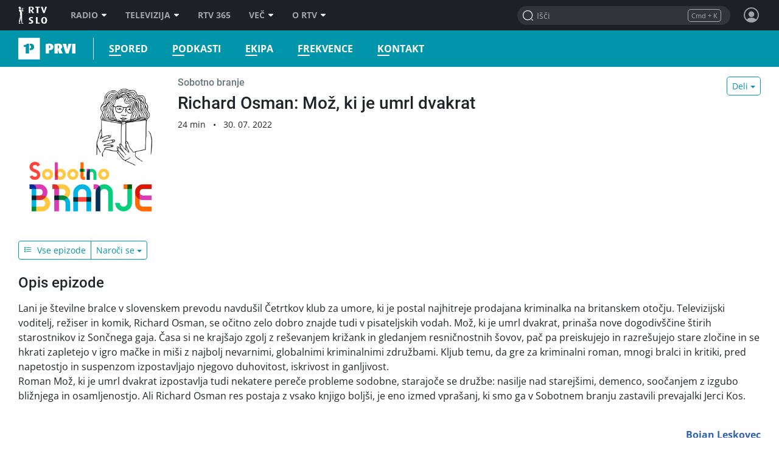

--- FILE ---
content_type: text/html; charset=UTF-8
request_url: https://prvi.rtvslo.si/podkast/sobotno-branje/125653746/174889765
body_size: 33991
content:
<!DOCTYPE html>
<html lang="sl">

<head>
  <meta charset="utf-8">
  <meta http-equiv="X-UA-Compatible" content="IE=edge" />
  <meta name="viewport" content="width=device-width, initial-scale=1, maximum-scale=1, user-scalable=no, shrink-to-fit=no, viewport-fit=cover">
  <link rel="manifest" href="https://img.rtvslo.si/_static/novi/bootstrap/public/themes/raprvi/icons/site.webmanifest">
  <meta name="application-name" content="Prvi">
  <meta name="author" content="RTV Slovenija">

  
  
            <link rel="apple-touch-icon" sizes="180x180" href="https://img.rtvslo.si/_static/novi/bootstrap/public/themes/raprvi/icons/apple-touch-icon.png">
      
  
            <link rel="icon" type="image/png" href="https://img.rtvslo.si/_static/novi/bootstrap/public/themes/raprvi/icons/favicon-32x32.png" sizes="32x32">
            <link rel="icon" type="image/png" href="https://img.rtvslo.si/_static/novi/bootstrap/public/themes/raprvi/icons/favicon-16x16.png" sizes="16x16">
      
  <meta rel="shortcut icon" href="https://img.rtvslo.si/_static/novi/bootstrap/public/themes/raprvi/icons/favicon.ico">
  <link rel="mask-icon" href="" color="">
  <meta name="theme-color" content="#0095AA">
  <meta name="msapplication-TileColor" content="#5bbad5">
  <meta name="msapplication-TileImage" content="">
  <meta name="msapplication-config" content="">

  <meta name="mobile-web-app-capable" content="yes">
  <meta name="apple-mobile-web-app-status-bar-style" content="black-translucent">
  <meta name="apple-mobile-web-app-title" content="Prvi">
  
      
  
  <title>Prvi &bull; Sobotno branje &bull; Richard Osman: Mož, ki je umrl dvakrat</title>
  

  <meta name="headline" content="Prvi &amp;bull; Sobotno branje &amp;bull; Richard Osman: Mož, ki je umrl dvakrat">
<meta name="keywords" content="informacije, radio, glasba, kultura, umetnost, zabava">
<meta name="title" content="Richard Osman: Mož, ki je umrl dvakrat">
<meta name="description" content="Lani je številne bralce v slovenskem prevodu navdušil Četrtkov klub za umore, ki je postal najhitreje prodajana kriminalka na britanskem otočju. Televizijski voditelj, režiser in komik, Richard Osman, se očitno zelo dobro znajde tudi v pisateljskih vodah. Mož, ki je umrl dvakrat, prinaša nove dogodivščine štirih starostnikov iz Sončnega gaja. Časa si ne krajšajo zgolj z reševanjem križank in gledanjem resničnostnih šovov, pač pa preiskujejo in razrešujejo stare zločine in se hkrati zapletejo v igro mačke in miši z najbolj nevarnimi, globalnimi kriminalnimi združbami. Kljub temu, da gre za kriminalni roman, mnogi bralci in kritiki, pred napetostjo in suspenzom izpostavljajo njegovo duhovitost, iskrivost in ganljivost.
Roman Mož, ki je umrl dvakrat izpostavlja tudi nekatere pereče probleme sodobne, starajoče se družbe: nasilje nad starejšimi, demenco, soočanjem z izgubo bližnjega in osamljenostjo. Ali Richard Osman res postaja z vsako knjigo boljši, je eno izmed vprašanj, ki smo ga v Sobotnem branju zastavili prevajalki Jerci Kos.

">
<link rel="image_src" href="https://img.rtvcdn.si/_up/ava/ava_misc/show_logos/125653746/sobotnobranje_1280x720px.jpg">

<meta property="og:title" content="Richard Osman: Mož, ki je umrl dvakrat">
<meta property="og:type" content="video.other">
<meta property="og:url" content="https://prvi.rtvslo.si/podkast/sobotno-branje/125653746/174889765">
<meta property="og:image" content="https://img.rtvcdn.si/_up/ava/ava_misc/show_logos/125653746/sobotnobranje_1280x720px.jpg">
<meta property="og:description" content="Lani je številne bralce v slovenskem prevodu navdušil Četrtkov klub za umore, ki je postal najhitreje prodajana kriminalka na britanskem otočju. Televizijski voditelj, režiser in komik, Richard Osman, se očitno zelo dobro znajde tudi v pisateljskih vodah. Mož, ki je umrl dvakrat, prinaša nove dogodivščine štirih starostnikov iz Sončnega gaja. Časa si ne krajšajo zgolj z reševanjem križank in gledanjem resničnostnih šovov, pač pa preiskujejo in razrešujejo stare zločine in se hkrati zapletejo v igro mačke in miši z najbolj nevarnimi, globalnimi kriminalnimi združbami. Kljub temu, da gre za kriminalni roman, mnogi bralci in kritiki, pred napetostjo in suspenzom izpostavljajo njegovo duhovitost, iskrivost in ganljivost.
Roman Mož, ki je umrl dvakrat izpostavlja tudi nekatere pereče probleme sodobne, starajoče se družbe: nasilje nad starejšimi, demenco, soočanjem z izgubo bližnjega in osamljenostjo. Ali Richard Osman res postaja z vsako knjigo boljši, je eno izmed vprašanj, ki smo ga v Sobotnem branju zastavili prevajalki Jerci Kos.

">
<meta property="og:site_name" content="Prvi">

<meta name="twitter:card" content="summary_large_image">
<meta name="twitter:site" content="@rtvslo">
<meta name="twitter:title" content="Richard Osman: Mož, ki je umrl dvakrat">
<meta name="twitter:description" content="Lani je številne bralce v slovenskem prevodu navdušil Četrtkov klub za umore, ki je postal najhitreje prodajana kriminalka na britanskem otočju. Televizijski voditelj, režiser in komik, Richard Osman, se očitno zelo dobro znajde tudi v pisateljskih vodah. Mož, ki je umrl dvakrat, prinaša nove dogodivščine štirih starostnikov iz Sončnega gaja. Časa si ne krajšajo zgolj z reševanjem križank in gledanjem resničnostnih šovov, pač pa preiskujejo in razrešujejo stare zločine in se hkrati zapletejo v igro mačke in miši z najbolj nevarnimi, globalnimi kriminalnimi združbami. Kljub temu, da gre za kriminalni roman, mnogi bralci in kritiki, pred napetostjo in suspenzom izpostavljajo njegovo duhovitost, iskrivost in ganljivost.
Roman Mož, ki je umrl dvakrat izpostavlja tudi nekatere pereče probleme sodobne, starajoče se družbe: nasilje nad starejšimi, demenco, soočanjem z izgubo bližnjega in osamljenostjo. Ali Richard Osman res postaja z vsako knjigo boljši, je eno izmed vprašanj, ki smo ga v Sobotnem branju zastavili prevajalki Jerci Kos.

">
<meta name="twitter:image:src" content="https://img.rtvcdn.si/_up/ava/ava_misc/show_logos/125653746/sobotnobranje_1280x720px.jpg">

  <script type="application/ld+json">
{
        "@context": "https://schema.org",
        "@type": "VideoObject",
        "name": "Richard Osman: Mož, ki je umrl dvakrat",
        "description": "Lani je številne bralce v slovenskem prevodu navdušil Četrtkov klub za umore, ki je postal najhitreje prodajana kriminalka na britanskem otočju. Televizijski voditelj, režiser in komik, Richard Osman, se očitno zelo dobro znajde tudi v pisateljskih vodah. Mož, ki je umrl dvakrat, prinaša nove dogodivščine štirih starostnikov iz Sončnega gaja. Časa si ne krajšajo zgolj z reševanjem križank in gledanjem resničnostnih šovov, pač pa preiskujejo in razrešujejo stare zločine in se hkrati zapletejo v igro mačke in miši z najbolj nevarnimi, globalnimi kriminalnimi združbami. Kljub temu, da gre za kriminalni roman, mnogi bralci in kritiki, pred napetostjo in suspenzom izpostavljajo njegovo duhovitost, iskrivost in ganljivost.
Roman Mož, ki je umrl dvakrat izpostavlja tudi nekatere pereče probleme sodobne, starajoče se družbe: nasilje nad starejšimi, demenco, soočanjem z izgubo bližnjega in osamljenostjo. Ali Richard Osman res postaja z vsako knjigo boljši, je eno izmed vprašanj, ki smo ga v Sobotnem branju zastavili prevajalki Jerci Kos.

",
        "thumbnailUrl": [
          "https://img.rtvcdn.si/_up/ava/ava_misc/show_logos/125653746/sobotnobranje_1280x720px.jpg"
        ],
        "uploadDate": "2022-07-30T14:30:00+01:00",
        "duration": "PT24M21S",
        "embedUrl": "https://prvi.rtvslo.si/podkast/sobotno-branje/125653746/174889765",
        "expires": "3001-01-01T00:00:00+01:00"
      }
  </script>


  <link rel="stylesheet" href="https://img.rtvslo.si/_static/r313/novi/bootstrap/dist/css/bootstrap.min.css?v=23-01-04">
  
    <link rel="stylesheet" href="https://img.rtvslo.si/_static/r313/novi/bootstrap/dist/css/rtvslo-theme-radio.min.css">
    
    <link rel="stylesheet" href="https://img.rtvslo.si/_static/r313/novi/bootstrap/dist/css/rtvslo-theme-raprvi.min.css">
    <link id="dark-mode-css" href="https://img.rtvslo.si/_static/r313/novi/bootstrap/dist/css/rtvslo-theme-dark.min.css" rel="stylesheet">
  <link id="dyslexic-css" data-href="https://img.rtvslo.si/_static/r313/novi/bootstrap/dist/css/rtvslo-theme-dyslexic.min.css" rel="stylesheet">

  
    <link rel="canonical" href="https://365.rtvslo.si/arhiv/sobotno-branje/174889765" />
  
  
</head>
<body class="raprvi" >
<script type="text/javascript">
    // Cookie helper
    var cookieHelper = {
        getCookie: function(name) {
            var value = "; " + document.cookie;
            var parts = value.split("; " + name + "=");
            if (parts.length == 2) return parts.pop().split(";").shift();
        },

        setCookie: function(name, value, days) {
            var d = new Date;
            d.setTime(d.getTime() + 24*60*60*1000*days);
            document.cookie = name + "=" + value + ";domain=.rtvslo.si;path=/;expires=" + d.toGMTString() + ";secure;";
        },

        deleteCookie: function(name) { cookieHelper.setCookie(name, '', -1); },

        cookieExist: function(cookieName) {
            if (document.cookie.split(';').filter(function(item) {
                return item.includes(cookieName + '=')
            }).length) {
                return true;
            }
            return false;
        }
    };
    // END: Cookie helper

    // Dark mode, Comments & Login
    if (document.cookie.indexOf('darkModeEnabled=true') != -1) document.body.classList.add('dark-mode');
    if (document.cookie.indexOf('showComments=true') != -1) document.body.classList.add('show-comments-enabled');
    if (document.cookie.indexOf('APISESSION_USER_ID') != -1) {
        document.body.classList.add('user-logged-in');
    } else {
        document.body.classList.add('user-logged-out');
    }
</script>
<div id="topbar">
    <div class="tbcontainer">
        <div class="tbrow">
            <div class="tbleft">
                <div id="tbtoplogo">
                    <a href="https://www.rtvslo.si" target="_blank" aria-label="RTV Slovenija">RTV SLO</a>
                </div>
                <ul id="tbtopmenu">
    <li>
        <a href="https://www.rtvslo.si/radio" aria-label="Radio">Radio<span class="tbarrow"></span></a>
        <div class="tbdropdown tbshift-90">
            <div class="tbgrid-50-50">
                <a class="tbicon-container" href="https://www.rtvslo.si/radio" target="_self" aria-label="Vstopna stran radijskega portala">
                    <div class="tbicon" style="width: 30px; height: 20px;">
                        <img class="inactive lazy-onhover" data-src="https://img.rtvslo.si/_static/novi/img/home.svg">
                        <img class="active lazy-onhover" data-src="https://img.rtvslo.si/_static/novi/img/home.svg">
                    </div>
                    <div class="tbicon-text">Vstopna stran</div>
                </a>
                <a class="tbicon-container" href="https://www.rtvslo.si/radio/vzivo" target="_self" aria-label="Radio v živo">
                    <div class="tbicon" style="width: 30px; height: 20px;">
                        <img class="inactive lazy-onhover" data-src="https://img.rtvslo.si/_static/novi/img/play.svg">
                        <img class="active lazy-onhover" data-src="https://img.rtvslo.si/_static/novi/img/play.svg">
                    </div>
                    <div class="tbicon-text">V živo</div>
                </a>
                <a class="tbicon-container" href="https://www.rtvslo.si/radio/spored" target="_self" aria-label=Radijski sporedi>
                    <div class="tbicon" style="width: 30px; height: 20px;">
                        <img class="inactive lazy-onhover" data-src="https://img.rtvslo.si/_static/novi/img/calendar.svg">
                        <img class="active lazy-onhover" data-src="https://img.rtvslo.si/_static/novi/img/calendar.svg">
                    </div>
                    <div class="tbicon-text">Spored</div>
                </a>
                <a class="tbicon-container" href="https://www.rtvslo.si/radio/podkasti/a" target="_self" aria-label="Podkasti">
                    <div class="tbicon" style="width: 30px; height: 20px;">
                        <img class="inactive lazy-onhover" data-src="https://img.rtvslo.si/_static/novi/img/podcast.svg">
                        <img class="active lazy-onhover" data-src="https://img.rtvslo.si/_static/novi/img/podcast.svg">
                    </div>
                    <div class="tbicon-text">Podkasti</div>
                </a>
                <hr>
                <a class="tbicon-container" href="https://prvi.rtvslo.si/" target="_blank" aria-label="Prvi">
                    <div class="tbicon" style="width: 30px; height: 30px;">
                        <img class="inactive lazy-onhover" data-src="https://img.rtvslo.si/_static/novi/img/radio/Prvi.svg">
                        <img class="active lazy-onhover" data-src="https://img.rtvslo.si/_static/novi/logo/RAS_PRVI_znak_CMYK.svg">
                    </div>
                    <div class="tbicon-text">Prvi</div>
                </a>
                <a class="tbicon-container" href="https://val202.rtvslo.si/" target="_blank" aria-label="Val 202">
                    <div class="tbicon" style="width: 30px; height: 30px;">
                        <img class="inactive lazy-onhover" data-src="https://img.rtvslo.si/_static/novi/img/radio/Val202.svg">
                        <img class="active lazy-onhover" data-src="https://img.rtvslo.si/_static/novi/logo/RAS_VAL202_znak_CMYK.svg">
                    </div>
                    <div class="tbicon-text">Val 202</div>
                </a>
                <a class="tbicon-container" href="https://ars.rtvslo.si/" target="_blank" aria-label="Ars">
                    <div class="tbicon" style="width: 30px; height: 30px;">
                        <img class="inactive lazy-onhover" data-src="https://img.rtvslo.si/_static/novi/img/radio/Ars.svg">
                        <img class="active lazy-onhover" data-src="https://img.rtvslo.si/_static/novi/logo/RAS_ARS_znak_CMYK.svg">
                    </div>
                    <div class="tbicon-text">Ars</div>
                </a>
                <a class="tbicon-container" href="https://radiosi.rtvslo.si/" target="_blank" aria-label="Radio Si">
                    <div class="tbicon" style="width: 30px; height: 30px;">
                        <img class="inactive lazy-onhover" data-src="https://img.rtvslo.si/_static/novi/img/radio/RadioSi.svg">
                        <img class="active lazy-onhover" data-src="https://img.rtvslo.si/_static/novi/logo/RAS_RADIOSi_znak_CMYK.svg">
                    </div>
                    <div class="tbicon-text">Radio Si</div>
                </a>
                <a class="tbicon-container" href="https://radiomaribor.rtvslo.si" target="_blank" aria-label="Radio Maribor">
                    <div class="tbicon" style="width: 30px; height: 30px;">
                        <img class="inactive lazy-onhover" data-src="https://img.rtvslo.si/_static/novi/img/radio/RadioMaribor.svg">
                        <img class="active lazy-onhover" data-src="https://img.rtvslo.si/_static/novi/logo/RAS_RA_MB_znak_CMYK.svg">
                    </div>
                    <div class="tbicon-text">Radio Maribor</div>
                </a>
                <a class="tbicon-container" href="https://radiokoper.rtvslo.si" target="_blank" aria-label="Radio Koper">
                    <div class="tbicon" style="width: 30px; height: 30px;">
                        <img class="inactive lazy-onhover" data-src="https://img.rtvslo.si/_static/novi/img/radio/RadioKoperCapodistria.svg">
                        <img class="active lazy-onhover" data-src="https://img.rtvslo.si/_static/novi/logo/RAS_RA_KP_znak_CMYK.svg">
                    </div>
                    <div class="tbicon-text">Radio Koper</div>
                </a>
                <a class="tbicon-container" href="https://radiocapodistria.rtvslo.si" target="_blank" aria-label="Radio Capodistria">
                    <div class="tbicon" style="width: 30px; height: 30px;">
                        <img class="inactive lazy-onhover" data-src="https://img.rtvslo.si/_static/novi/img/radio/RadioKoperCapodistria.svg">
                        <img class="active lazy-onhover" data-src="https://img.rtvslo.si/_static/novi/logo/RAS_RA_CP_znak_CMYK.svg">
                    </div>
                    <div class="tbicon-text">Radio Capodistria</div>
                </a>
                <a class="tbicon-container" href="https://mmr.rtvslo.si" target="_blank" aria-label="MMR">
                    <div class="tbicon" style="width: 30px; height: 30px;">
                        <img class="inactive lazy-onhover" data-src="https://img.rtvslo.si/_static/novi/img/radio/MMR.svg">
                        <img class="active lazy-onhover" data-src="https://img.rtvslo.si/_static/novi/logo/RAS_MMR_znak_CMYK.svg">
                    </div>
                    <div class="tbicon-text">MMR</div>
                </a>
            </div>
        </div>
    </li>
    <li>
        <a href="https://www.rtvslo.si/tv" aria-label="Televizija">Televizija<span class="tbarrow"></span></a>
        <div class="tbdropdown tbshift-90">
            <div class="tbgrid-100">
                <a class="tbicon-container" href="https://www.rtvslo.si/tv" target="_self" aria-label="Vstopna stran televizijskega portala">
                    <div class="tbicon" style="width: 30px; height: 20px;">
                        <img class="inactive lazy-onhover" data-src="https://img.rtvslo.si/_static/novi/img/home.svg">
                        <img class="active lazy-onhover" data-src="https://img.rtvslo.si/_static/novi/img/home.svg">
                    </div>
                    <div class="tbicon-text">Vstopna stran</div>
                </a>
                <a class="tbicon-container" href="https://www.rtvslo.si/tv/vzivo/tvs1" target="_self" aria-label="V živo">
                    <div class="tbicon" style="width: 30px; height: 20px;">
                        <img class="inactive lazy-onhover" data-src="https://img.rtvslo.si/_static/novi/img/play.svg">
                        <img class="active lazy-onhover" data-src="https://img.rtvslo.si/_static/novi/img/play.svg">
                    </div>
                    <div class="tbicon-text">V živo</div>
                </a>
                <a class="tbicon-container" href="https://www.rtvslo.si/tv/spored/tvs1" target="_self" aria-label="Spored">
                    <div class="tbicon" style="width: 30px; height: 20px;">
                        <img class="inactive lazy-onhover" data-src="https://img.rtvslo.si/_static/novi/img/calendar.svg">
                        <img class="active lazy-onhover" data-src="https://img.rtvslo.si/_static/novi/img/calendar.svg">
                    </div>
                    <div class="tbicon-text">Spored</div>
                </a>
                <a class="tbicon-container" href="https://www.rtvslo.si/tv/oddaje" target="_self" aria-label="Oddaje A-Ž">
                    <div class="tbicon" style="width: 30px; height: 20px;">
                        <img class="inactive lazy-onhover" data-src="https://img.rtvslo.si/_static/novi/img/film.svg">
                        <img class="active lazy-onhover" data-src="https://img.rtvslo.si/_static/novi/img/film.svg">
                    </div>
                    <div class="tbicon-text">Oddaje A-Ž</div>
                </a>
                <a class="tbicon-container" href="https://www.rtvslo.si/tv/sodelujte-v-oddajah-in-se-potegujte-za-zanimive-nagrade/700324" target="_self" aria-label="Sodelujte">
                    <div class="tbicon" style="width: 30px; height: 20px;">
                        <img class="inactive lazy-onhover" data-src="https://img.rtvslo.si/_static/novi/img/compass.svg">
                        <img class="active lazy-onhover" data-src="https://img.rtvslo.si/_static/novi/img/compass.svg">
                    </div>
                    <div class="tbicon-text">Sodelujte</div>
                </a>
            </div>
        </div>
    </li>
    <li>
        <a href="https://365.rtvslo.si" target="_blank" aria-label="RTV 365">RTV 365</a>
    </li>
    <li>
        <a href="javascript:void(0);" aria-label="Več">Več<span class="tbarrow"></span></a>
        <div class="tbdropdown tbshift-90">
            <div class="tbgrid-50-50">
                <a class="tbicon-container" href="https://365.rtvslo.si" title="RTV 365">
                    <div class="tbicon" style="width: 30px; height: 30px;">
                        <img class="inactive lazy-onhover" data-src="https://img.rtvslo.si/_static/novi/bootstrap/public/img/ico-365-b.png">
                        <img class="active lazy-onhover" data-src="https://img.rtvslo.si/_static/novi/bootstrap/public/img/ico-365-a.png">
                    </div>
                    <div class="tbicon-text">RTV 365</div>
                </a>
                <a class="tbicon-container" onclick="window.open('https://teletext.rtvslo.si/100/1','','width=500,height=732'); return false;" href="javascript:void(O);" title="Teletekst">
                    <div class="tbicon" style="width: 33px; height: 17px;">
                        <img class="inactive lazy-onhover" data-src="https://img.rtvslo.si/_static/novi/bootstrap/public/img/ico-TTX-b.png" />
                        <img class="active lazy-onhover" data-src="https://img.rtvslo.si/_static/novi/bootstrap/public/img/ico-TTX-a.png" />
                    </div>
                    <div class="tbicon-text">Teletekst</div>
                </a>
                <a class="tbicon-container" href="https://ziv-zav.rtvslo.si" target="_blank" title="Živ žav">
                    <div class="tbicon" style="width: 28px; height: 28px;">
                        <img class="inactive lazy-onhover" data-src="https://img.rtvslo.si/_static/novi/bootstrap/public/img/ico-zivzav-b.png" />
                        <img class="active lazy-onhover" data-src="https://img.rtvslo.si/_static/novi/bootstrap/public/img/ico-zivzav-a.png" />
                    </div>
                    <div class="tbicon-text">Živ žav</div>
                </a>
                <a class="tbicon-container" href="https://cist-hudo.rtvslo.si" target="_blank" title="Čist hudo">
                    <div class="tbicon" style="margin:0 6px; width: 18px; height: 25px;">
                        <img class="inactive lazy-onhover" data-src="https://img.rtvslo.si/_static/novi/bootstrap/public/img/ico-cisthudo-b.png" />
                        <img class="active lazy-onhover" data-src="https://img.rtvslo.si/_static/novi/bootstrap/public/img/ico-cisthudo-a.png" />
                    </div>
                    <div class="tbicon-text">Čist hudo</div>
                </a>
                <a class="tbicon-container" href="https://skit.rtvslo.si" target="_blank" title="Skit">
                    <div class="tbicon" style="width: 33px; height: 13px;">
                        <img class="inactive lazy-onhover" data-src="https://img.rtvslo.si/_static/novi/bootstrap/public/img/ico-skit-b.png" />
                        <img class="active lazy-onhover" data-src="https://img.rtvslo.si/_static/novi/bootstrap/public/img/ico-skit-a.png" />
                    </div>
                    <div class="tbicon-text">Skit</div>
                </a>
                <a class="tbicon-container" href="https://www.rtvslo.si/mojageneracija" title="Moja generacija">
                    <div class="tbicon" style="width: 39px; height: 17px;">
                        <img class="inactive lazy-onhover" data-src="https://img.rtvslo.si/_static/novi/bootstrap/public/img/ico-MG-b.png" />
                        <img class="active lazy-onhover" data-src="https://img.rtvslo.si/_static/novi/bootstrap/public/img/ico-MG-a.png" />
                    </div>
                    <div class="tbicon-text" style="padding-left:10px">Moja generacija</div>
                </a>
                <a class="tbicon-container" href="https://www.rtvslo.si/slovenci-za-mejo" title="Slovenci za mejo">
                    <div class="tbicon" style="width: 30px; height: 30px;">
                        <img class="inactive lazy-onhover" data-src="https://img.rtvslo.si/_static/novi/bootstrap/public/img/ico-Slovenci-za-mejo-b.png" />
                        <img class="active lazy-onhover" data-src="https://img.rtvslo.si/_static/novi/bootstrap/public/img/ico-Slovenci-za-mejo-a.png" />
                    </div>
                    <div class="tbicon-text">Slovenci za mejo</div>
                </a>
                <a class="tbicon-container" href="/parlamentarni" target="_blank" title="Parlamentarni portal">
                    <div class="tbicon" style="margin-left: 4px; margin-right: 4px; width: 25px; height: 25px;">
                      <img class="inactive lazy-onhover" data-src="//img.rtvslo.si/_static/novi/bootstrap/public/img/ico-parlamentarni-white.png" />
                      <img class="active lazy-onhover" data-src="//img.rtvslo.si/_static/novi/bootstrap/public/img/ico-parlamentarni-color.png" />
                    </div>
                    <div class="tbicon-text">Parlamentarni portal</div>
                </a>
                <a class="tbicon-container" href="https://www.rtvslo.si/dostopno" title="Dostopno">
                    <div class="tbicon" style="margin-left: 4px; width: 25px; height: 25px;">
                        <img class="inactive lazy-onhover" data-src="https://img.rtvslo.si/_static/novi/bootstrap/public/img/ico-dostopno-b.png" />
                        <img class="active lazy-onhover" data-src="https://img.rtvslo.si/_static/novi/bootstrap/public/img/ico-dostopno-a.png" />
                    </div>
                    <div class="tbicon-text">Dostopno</div>
                </a>
                <a class="tbicon-container" href="https://www.rtvslo.si/enostavno" title="Enostavno">
                    <div class="tbicon" style="margin-left: 4px; width: 25px; height: 25px;">
                        <img class="inactive lazy-onhover" data-src="https://img.rtvslo.si/_static/novi/bootstrap/public/img/ico-enostavno-b.png" />
                        <img class="active lazy-onhover" data-src="https://img.rtvslo.si/_static/novi/bootstrap/public/img/ico-enostavno-a.png" />
                    </div>
                    <div class="tbicon-text">Enostavno</div>
                </a>
                <a class="tbicon-container" href="https://www.rtvslo.si/tv/otroski/izodrom" target="_blank" title="Izodrom">
                    <div class="tbicon" style="width: 30px; height: 30px;">
                      <img class="inactive lazy-onhover" data-src="//img.rtvslo.si/_static/novi/bootstrap/public/img/ico-Izodrom-b.png" />
                      <img class="active lazy-onhover" data-src="//img.rtvslo.si/_static/novi/bootstrap/public/img/ico-Izodrom-a.png" />
                    </div>
                    <div class="tbicon-text">Izodrom</div>
                </a>
                <a class="tbicon-container" href="https://govornipomocnik.rtvslo.si/" target="_blank" title="Govorni pomočnik">
                    <div class="tbicon" style="width: 30px; height: 30px;">
                        <img class="inactive lazy-onhover" data-src="//img.rtvslo.si/_static/novi/bootstrap/public/img/ico-GP-b.png" />
                        <img class="active lazy-onhover" data-src="//img.rtvslo.si/_static/novi/bootstrap/public/img/ico-GP-a.png" />
                    </div>
                    <div class="tbicon-text">Govorni pomočnik</div>
                </a>
                <hr />
                <a class="tbicon-container" href="https://zkp.rtvslo.si" target="_blank" title="Založba ZKP">
                    <div class="tbicon" style="width: 29px; height: 20px;">
                        <img class="inactive lazy-onhover" data-src="https://img.rtvslo.si/_static/novi/logo/sm_ZKP-white.png" />
                        <img class="active lazy-onhover" data-src="https://img.rtvslo.si/_static/novi/logo/sm_ZKP-color.png" />
                    </div>
                    <div class="tbicon-text">Založba ZKP</div>
                </a>
                <a class="tbicon-container" href="https://www.rtvslo.si/varuhinja" target="_blank" title="Varuhinja">
                    <div class="tbicon" style="width: 30px; height: 30px;">
                      <img class="inactive lazy-onhover" data-src="//img.rtvslo.si/_static/novi/bootstrap/public/img/ico-Varuh-b.png" />
                      <img class="active lazy-onhover" data-src="//img.rtvslo.si/_static/novi/bootstrap/public/img/ico-Varuh-a.png" />
                    </div>
                    <div class="tbicon-text">Varuhinja</div>
                </a>
                <a class="tbicon-container" href="https://www.rtvslo.si/oz" title="Oddajniki in zveze">
                    <div class="tbicon" style="width: 50px; height: 23px;">
                        <img class="inactive lazy-onhover" data-src="https://img.rtvslo.si/_static/novi/bootstrap/public/img/ico-OZ-ab.png" />
                        <img class="active lazy-onhover" data-src="https://img.rtvslo.si/_static/novi/bootstrap/public/img/ico-OZ-ab.png" />
                    </div>
                    <div class="tbicon-text">Oddajniki in zveze</div>
                </a>
                <a class="tbicon-container" href="http://glasbenaprodukcija.rtvslo.si/" target="_blank" title="Orkestri in zbori">
                    <div class="tbicon" style="width: 30px; height: 30px;">
                        <img class="inactive lazy-onhover" data-src="https://img.rtvslo.si/_static/novi/bootstrap/public/img/ico-OIZ-white.png" />
                        <img class="active lazy-onhover" data-src="https://img.rtvslo.si/_static/novi/bootstrap/public/img/ico-OIZ-color.png" />
                    </div>
                    <div class="tbicon-text">Orkestri in zbori</div>
                </a>
            </div>
        </div>
    </li>
    <li>
        <a href="https://www.rtvslo.si/rtv" target="_blank" aria-label="O RTV">O RTV<span class="tbarrow"></span></a>
        <div class="tbdropdown tbnopadding">
            <ul class="tbdropdownmenu">
                <li><a href="https://www.rtvslo.si/rtv/kdo-smo" aria-label="Kdo smo">Kdo smo</a></li>
                <li><a href="https://www.rtvslo.si/rtv/rtv-prispevek" aria-label="RTV-prispevek">RTV-prispevek</a></li>
                <li><a href="https://www.rtvslo.si/rtv/za-medije" aria-label="Za medije">Za medije</a></li>
                <li><a href="https://www.rtvslo.si/rtv/kontakti-in-informacije" aria-label="Kontakti in informacije">Kontakti in informacije</a></li>
                <li><a href="https://www.rtvslo.si/rtv/oglasevanje" aria-label="Oglaševanje">Oglaševanje</a></li>
                <li><a href="https://www.rtvslo.si/razpisi" aria-label=" Razpisi">Razpisi</a></li>
            </ul>
        </div>
    </li>
</ul>
            </div>
            <div class="tbright">
                <form class="tbheadersearchbox" onsubmit="livesearchQuery(this.q.value);return false;">
                    <input id="header-search-input" value="" name="q" type="search" placeholder="Išči" autocomplete="off">
                </form>
                <div class="header-profile user_loggend_out">
    <a href="javascript:void(0);" id="tbdesktopprofileicon" class="profile-img sign-in" aria-label="Profil in nastavitve">
        <span class="bottom-tooltip">Prijava</span>
    </a>
    <div class="tbprofiledropdown">
        <form action="https://www.rtvslo.si/prijava" method="POST">
            <input type="hidden" name="action" value="login">
            <div class="tbformgroup">
                <label for="user">Uporabniško ime:</label>
                <input type="text" class="tbformcontrol" id="user" name="user" aria-describedby="userHelp">
            </div>
            <div class="tbformgroup">
                <label for="pass">Geslo:</label>
                <input type="password" class="tbformcontrol" id="pass" name="pass">
            </div>
            <div class="tbformgroup">
                <button type="submit" class="tbbtn">Prijavi</button>
                <a href="https://www.rtvslo.si/registracija" class="register">Registracija</a>
            </div>
        </form>
        <a href="https://www.rtvslo.si/izgubljenogeslo" class="tblostpassword" title="Pozabljeno geslo?" aria-label="Pozabljeno geslo?">Pozabljeno geslo?</a>
        <a href="https://www.rtvslo.si/uporaba/uporabniski-racun-rtvslo-si/455921" class="tblostpassword" title="Več o uporabniškem računu?" aria-label="Več o uporabniškem računu?">Več o uporabniškem računu?</a>
        <div class="settings-list">
            <div class="setting">
                <span>Temni način</span>
                <label class="switch">
                    <input class="dark-mode-switch" type="checkbox">
                    <span class="slider"></span>
                </label>
            </div>
            <div class="setting">
                <span>Za dislektike</span>
                <label class="switch">
                    <input class="dyslexic-switch" type="checkbox">
                    <span class="slider"></span>
                </label>
            </div>
            <a href="https://www.rtvslo.si/mojrtv/nastavitve" class="setting">
                <span>Potisna obvestila</span>
                <span class="ml-auto d-flex align-items-center">
                    <span class="icon-arrow2"></span>
                </span>
            </a>
            <a href="https://www.rtvslo.si/sso" class="setting">
                <span>TV aplikacija</span>
                <span class="ml-auto d-flex align-items-center">
                    <span class="small text-muted mr-2">prijava</span>
                    <span class="icon-arrow2"></span>
                </span>
            </a>
        </div>
    </div>
</div>

<div class="header-profile user_loggend_in">
    <a href="javascript:void(0);" id="user_loggend_in_avatar" class="profile-img" aria-hidden="true"></a>
    <div class="tbprofiledropdown">
        <h2 id="user_loggend_in_name"></h2>
        <a href="https://www.rtvslo.si/odjava" class="tbbtn" title="Odjava" aria-label="Odjava">Odjava</a>
        <a href="https://www.rtvslo.si/racun" class="tbbtn" title="Uporabniški račun" aria-label="Uporabniški račun"><span class="icon-cog mr-2"></span>Profil</a>
        <div class="settings-list">
            <div class="setting">
                <span>Temni način</span>
                <label class="switch">
                    <input class="dark-mode-switch" type="checkbox">
                    <span class="slider"></span>
                </label>
            </div>
            <div class="setting">
                <span>Za dislektike</span>
                <label class="switch">
                    <input class="dyslexic-switch" type="checkbox">
                    <span class="slider"></span>
                </label>
            </div>
            <a href="https://www.rtvslo.si/mojrtv/nastavitve" class="setting">
                <span>Potisna obvestila</span>
                <span class="ml-auto d-flex align-items-center">
                    <span class="icon-arrow2"></span>
                </span>
            </a>
            <a href="https://www.rtvslo.si/sso" class="setting">
                <span>TV aplikacija</span>
                <span class="ml-auto d-flex align-items-center">
                    <span class="small text-muted mr-2">prijava</span>
                    <span class="icon-arrow2"></span>
                </span>
            </a>
        </div>
    </div>
</div>
            </div>
        </div>
    </div>
    <div id="search-results-drawer" class="search-results">
    <div class="container">
        <div class="row justify-content-center">
            <div class="col-12">
                <div id="search-results-type-selector" class="d-flex justify-content-center my-2 mt-lg-3 btn-group" aria-label="Filtriraj rezultate po sekcijah">
                    <a class="btn btn-pill btn-outline-primary btn-sm" data-type="radio" href="javascript:void(0);" title="Posnetki">Posnetki</a>
                    <a class="btn btn-pill btn-outline-primary btn-sm" data-type="news" href="javascript:void(0);" title="Članki">Članki</a>
                </div>
            </div>

            <div class="col-md-12 mobile-content-scroll">

                <div id="results-drawer-loader" class="loader blue-raprvi"></div>

                <div id="results-drawer-container" aria-label="Rezultati hitrega iskanja">

                    <!-- Default drawer template-->
                    <div class="row d-none" id="default-drawer-template">
                        <div class="col-12">
                            <h3 class="search-section-title funky-font">Rezultati iskanja</h3>
                            <div id="results-drawer-articles-news" class="row">
                                <i class="muted">Brez zadetkov.</i>
                            </div>
                        </div>
                    </div>
                    <!-- END: Default drawer template-->

                    <!-- ORG drawer template-->
                    <div class="row d-none" id="org-drawer-template">
                        <div class="col-12">
                            <h3 class="search-section-title d-none d-md-block funky-font">Rezultati iskanja</h3>
                            <div id="results-drawer-articles-org" class="row">
                                <i class="muted">Brez zadetkov.</i>
                            </div>
                        </div>
                    </div>
                    <!-- END: ORG drawer template-->

                    <!-- TV drawer template-->
                    <div class="row d-none" id="tv-drawer-template">
                        <div class="col-12">
                            <h3 class="search-section-title d-none d-md-block funky-font">Rezultati iskanja</h3>
                            <div id="results-drawer-tv" class="row">
                                <div class="col-12">
                                    <i class="muted">Brez zadetkov.</i>
                                </div>
                            </div>
                        </div>
                    </div>
                    <!-- END: TV drawer template-->

                    <!-- Radio drawer template-->
                    <div class="row d-none" id="radio-drawer-template">
                        <div class="col-12">
                            <h3 class="search-section-title d-none d-md-block funky-font">Rezultati iskanja</h3>
                            <div id="results-drawer-radio" class="row">
                                <div class="col-12">
                                    <i class="muted">Brez zadetkov.</i>
                                </div>
                            </div>
                        </div>
                    </div>
                    <!-- END: Radio drawer template-->

                    <button class="float-right btn btn-sm btn-outline-primary" onclick="mobile ? livesearchQuery(document.querySelector('input#full-header-search-input').value) : livesearchQuery(document.querySelector('input#header-search-input').value);">Več zadetkov<span class="ml-2 icon-arrow-right"></span></button>
                </div>
            </div>
        </div>
    </div>
</div>
</div>

<div id="main-bar">
    <div class="top-container">
        <div class="row">
            <div class="col-12 d-flex align-items-center">
                <div id="standalone-back-button" role="button" aria-label="Nazaj"></div>
                <div id="menu-logo">
                    <a href="/" aria-label="Prvi">Prvi</a>
                                        <a class="rtvslo-link-map" href="https://www.rtvslo.si" aria-label="RTV Slovenija"></a>
                </div>
                
    <ul id="main-menu">

                <li class=" ">
                    <a href="/spored" target="_self" aria-label="Spored">



Spored
                    </a>
                </li>

                <li class=" ">
                    <a href="/podkasti" target="_self" aria-label="Podkasti">



Podkasti
                    </a>
                </li>

                <li class=" ">
                    <a href="/ekipa" target="_self" aria-label="Ekipa">



Ekipa
                    </a>
                </li>

                <li class=" ">
                    <a href="/frekvence" target="_self" aria-label="Frekvence">



Frekvence
                    </a>
                </li>

                <li class=" ">
                    <a href="/kontakt" target="_self" aria-label="Kontakt">



Kontakt
                    </a>
                </li>
    </ul>

                <div class="full-header-search-box">
    <div class="header-search-box-title">Iskanje</div>
    <form class="header-search-box" onsubmit="livesearchQuery(this.q.value);return false;">
        <input
            id="full-header-search-input"
            name="q"
            type="search"
            placeholder="Išči"
            value=""
            data-livesearch="true"
            data-client-id="81d07efb279cdabc53d8f497a617dda0"
            data-radio-source="ra1"
            data-news-section="406"
            data-show-icon="false"
            data-request-show="false"
            data-current-type-selector="radio"
            data-archive-url="/iskalnik?t=news&q="
            data-radio-query-url="/iskalnik?t=ava&q="
            data-news-query-url="/iskalnik?t=news&q="
            data-audio-archive-link="/podkast/"
            data-video-archive-link=""
            data-show-only-media-type="audio"
            data-disable-keywords="true"
            data-show-max="4"
            data-show-max-history="4"
            autocomplete="off">
        <button type="submit" value="Submit" aria-label="Potrdi"></button>
        <div class="header-search-box-close" role="button" aria-label="Zapri"></div>
    </form>
</div>
<script>
    var config = {"page":"card","pageType":"player","siteName":"Prvi &bull; Sobotno branje &bull; Richard Osman: Mo\u017e, ki je umrl dvakrat","canonicalUrl":"https:\/\/365.rtvslo.si\/arhiv\/sobotno-branje\/174889765","siteConfig":{"siteName":"Prvi","siteLanguage":"sl","siteImage":"https:\/\/prvi.rtvslo.si\/radio\/prvi\/share.jpg","siteDescription":"Prvi. Najbolj informativni program Radia Slovenija. Poglobljene vsebine, dru\u017ebeno aktualno dogajanje in najve\u010d slovenske glasbe.","key":"prvi","apiAvaKey":"ra1","stationId":"ra.a1","scheduleChannel":"RA1","bodyClass":"raprvi","themeColor":{"hex":"#0095AA","class":"blue-raprvi","borderColor":"--blue-raprvi"},"generalCSS":"rtvslo-theme-radio.min.css","themeCSS":"rtvslo-theme-raprvi.min.css","siteUrl":"https:\/\/prvi.rtvslo.si","adminGroupId":91,"meta":{"applicationName":"Prvi","author":"RTV Slovenija","msapplicationTileColor":"#5bbad5","msapplicationTileImage":"","msapplicationConfig":"","appleTouchIcon":[{"size":"180x180","link":"https:\/\/img.rtvslo.si\/_static\/novi\/bootstrap\/public\/themes\/raprvi\/icons\/apple-touch-icon.png"}],"safariPinnedTab":[{"link":"\/icons\/safari-pinned-tab.svg","color":"#5bbad5"}],"appleMobileWebApp":{"capable":"yes","statusBarStyle":"black-translucent","title":"Prvi","splashScreens":[{"media":"(device-width: 1024px) and (device-height: 1366px) and (-webkit-device-pixel-ratio: 2) and (orientation: portrait)","link":"https:\/\/img.rtvslo.si\/_static\/novi\/bootstrap\/public\/themes\/raprvi\/splash-screens\/apple-splash-2048-2732.png"},{"media":"(device-width: 1024px) and (device-height: 1366px) and (-webkit-device-pixel-ratio: 2) and (orientation: landscape)","link":"https:\/\/img.rtvslo.si\/_static\/novi\/bootstrap\/public\/themes\/raprvi\/splash-screens\/apple-splash-2732-2048.png"},{"media":"(device-width: 834px) and (device-height: 1194px) and (-webkit-device-pixel-ratio: 2) and (orientation: portrait)","link":"https:\/\/img.rtvslo.si\/_static\/novi\/bootstrap\/public\/themes\/raprvi\/splash-screens\/apple-splash-1668-2388.png"},{"media":"(device-width: 834px) and (device-height: 1194px) and (-webkit-device-pixel-ratio: 2) and (orientation: landscape)","link":"https:\/\/img.rtvslo.si\/_static\/novi\/bootstrap\/public\/themes\/raprvi\/splash-screens\/apple-splash-2388-1668.png"},{"media":"(device-width: 768px) and (device-height: 1024px) and (-webkit-device-pixel-ratio: 2) and (orientation: portrait)","link":"https:\/\/img.rtvslo.si\/_static\/novi\/bootstrap\/public\/themes\/raprvi\/splash-screens\/apple-splash-1536-2048.png"},{"media":"(device-width: 768px) and (device-height: 1024px) and (-webkit-device-pixel-ratio: 2) and (orientation: landscape)","link":"https:\/\/img.rtvslo.si\/_static\/novi\/bootstrap\/public\/themes\/raprvi\/splash-screens\/apple-splash-2048-1536.png"},{"media":"(device-width: 834px) and (device-height: 1112px) and (-webkit-device-pixel-ratio: 2) and (orientation: portrait)","link":"https:\/\/img.rtvslo.si\/_static\/novi\/bootstrap\/public\/themes\/raprvi\/splash-screens\/apple-splash-1668-2224.png"},{"media":"(device-width: 834px) and (device-height: 1112px) and (-webkit-device-pixel-ratio: 2) and (orientation: landscape)","link":"https:\/\/img.rtvslo.si\/_static\/novi\/bootstrap\/public\/themes\/raprvi\/splash-screens\/apple-splash-2224-1668.png"},{"media":"(device-width: 810px) and (device-height: 1080px) and (-webkit-device-pixel-ratio: 2) and (orientation: portrait)","link":"https:\/\/img.rtvslo.si\/_static\/novi\/bootstrap\/public\/themes\/raprvi\/splash-screens\/apple-splash-1620-2160.png"},{"media":"(device-width: 810px) and (device-height: 1080px) and (-webkit-device-pixel-ratio: 2) and (orientation: landscape)","link":"https:\/\/img.rtvslo.si\/_static\/novi\/bootstrap\/public\/themes\/raprvi\/splash-screens\/apple-splash-2160-1620.png"},{"media":"(device-width: 428px) and (device-height: 926px) and (-webkit-device-pixel-ratio: 3) and (orientation: portrait)","link":"https:\/\/img.rtvslo.si\/_static\/novi\/bootstrap\/public\/themes\/raprvi\/splash-screens\/apple-splash-1284-2778.png"},{"media":"(device-width: 428px) and (device-height: 926px) and (-webkit-device-pixel-ratio: 3) and (orientation: landscape)","link":"https:\/\/img.rtvslo.si\/_static\/novi\/bootstrap\/public\/themes\/raprvi\/splash-screens\/apple-splash-2778-1284.png"},{"media":"(device-width: 390px) and (device-height: 844px) and (-webkit-device-pixel-ratio: 3) and (orientation: portrait)","link":"https:\/\/img.rtvslo.si\/_static\/novi\/bootstrap\/public\/themes\/raprvi\/splash-screens\/apple-splash-1170-2532.png"},{"media":"(device-width: 390px) and (device-height: 844px) and (-webkit-device-pixel-ratio: 3) and (orientation: landscape)","link":"https:\/\/img.rtvslo.si\/_static\/novi\/bootstrap\/public\/themes\/raprvi\/splash-screens\/apple-splash-2532-1170.png"},{"media":"(device-width: 375px) and (device-height: 812px) and (-webkit-device-pixel-ratio: 3) and (orientation: portrait)","link":"https:\/\/img.rtvslo.si\/_static\/novi\/bootstrap\/public\/themes\/raprvi\/splash-screens\/apple-splash-1125-2436.png"},{"media":"(device-width: 375px) and (device-height: 812px) and (-webkit-device-pixel-ratio: 3) and (orientation: landscape)","link":"https:\/\/img.rtvslo.si\/_static\/novi\/bootstrap\/public\/themes\/raprvi\/splash-screens\/apple-splash-2436-1125.png"},{"media":"(device-width: 414px) and (device-height: 896px) and (-webkit-device-pixel-ratio: 3) and (orientation: portrait)","link":"https:\/\/img.rtvslo.si\/_static\/novi\/bootstrap\/public\/themes\/raprvi\/splash-screens\/apple-splash-1242-2688.png"},{"media":"(device-width: 414px) and (device-height: 896px) and (-webkit-device-pixel-ratio: 3) and (orientation: landscape)","link":"https:\/\/img.rtvslo.si\/_static\/novi\/bootstrap\/public\/themes\/raprvi\/splash-screens\/apple-splash-2688-1242.png"},{"media":"(device-width: 414) and (device-height: 896px) and (-webkit-device-pixel-ratio: 2) and (orientation: portrait)","link":"https:\/\/img.rtvslo.si\/_static\/novi\/bootstrap\/public\/themes\/raprvi\/splash-screens\/apple-splash-828-1792.png"},{"media":"(device-width: 414px) and (device-height: 896px) and (-webkit-device-pixel-ratio: 2) and (orientation: landscape)","link":"https:\/\/img.rtvslo.si\/_static\/novi\/bootstrap\/public\/themes\/raprvi\/splash-screens\/apple-splash-1792-828.png"},{"media":"(device-width: 414px) and (device-height: 736px) and (-webkit-device-pixel-ratio: 3) and (orientation: portrait)","link":"https:\/\/img.rtvslo.si\/_static\/novi\/bootstrap\/public\/themes\/raprvi\/splash-screens\/apple-splash-1242-2208.png"},{"media":"(device-width: 414px) and (device-height: 736px) and (-webkit-device-pixel-ratio: 3) and (orientation: landscape)","link":"https:\/\/img.rtvslo.si\/_static\/novi\/bootstrap\/public\/themes\/raprvi\/splash-screens\/apple-splash-2208-1242.png"},{"media":"(device-width: 375px) and (device-height: 667px) and (-webkit-device-pixel-ratio: 2) and (orientation: portrait)","link":"https:\/\/img.rtvslo.si\/_static\/novi\/bootstrap\/public\/themes\/raprvi\/splash-screens\/apple-splash-750-1334.png"},{"media":"(device-width: 375px) and (device-height: 667px) and (-webkit-device-pixel-ratio: 2) and (orientation: landscape)","link":"https:\/\/img.rtvslo.si\/_static\/novi\/bootstrap\/public\/themes\/raprvi\/splash-screens\/apple-splash-1334-750.png"},{"media":"(device-width: 320px) and (device-height: 568px) and (-webkit-device-pixel-ratio: 2) and (orientation: portrait)","link":"https:\/\/img.rtvslo.si\/_static\/novi\/bootstrap\/public\/themes\/raprvi\/splash-screens\/apple-splash-640-1136.png"},{"media":"(device-width: 320px) and (device-height: 568px) and (-webkit-device-pixel-ratio: 2) and (orientation: landscape)","link":"https:\/\/img.rtvslo.si\/_static\/novi\/bootstrap\/public\/themes\/raprvi\/splash-screens\/apple-splash-1136-640.png"}]},"icon":[{"type":"image\/png","size":"32x32","link":"https:\/\/img.rtvslo.si\/_static\/novi\/bootstrap\/public\/themes\/raprvi\/icons\/favicon-32x32.png"},{"type":"image\/png","size":"16x16","link":"https:\/\/img.rtvslo.si\/_static\/novi\/bootstrap\/public\/themes\/raprvi\/icons\/favicon-16x16.png"}],"shortcutIcon":"https:\/\/img.rtvslo.si\/_static\/novi\/bootstrap\/public\/themes\/raprvi\/icons\/favicon.ico","manifest":"https:\/\/img.rtvslo.si\/_static\/novi\/bootstrap\/public\/themes\/raprvi\/icons\/site.webmanifest"},"menu":{"main":{"section":32,"item":9056},"mobile":[{"page":"home","title":"Domov","link":"\/","icon":"icon-home"},{"page":"live","title":"V \u017eivo","link":"\/v-zivo","icon":"icon-play"},{"page":"shows","title":"Podkasti","link":"\/podkasti","icon":"icon-podcast"},{"page":"schedule","title":"Spored","link":"\/spored","icon":"icon-calendar"},{"page":"static","title":"Kontakt","link":"\/kontakt","icon":"icon-info"}],"admin":{"section":15,"item":10155}},"quickSearch":{"placeholder":"I\u0161\u010di","client_id":"81d07efb279cdabc53d8f497a617dda0","radio_source":"ra1","news_section":406,"archive_url":"\/iskalnik?t=news&q=","radio_query_url":"\/iskalnik?t=ava&q=","news_query_url":"\/iskalnik?t=news&q=","audio_archive_link":"\/podkast\/","show_only_media_type":"audio"},"search":{"news":{"group":6,"query":18,"sectionId":406}},"matomo":{"id":"2"},"dotmetrics":{"id":"3713"},"gemius":{"title":"prvi.rtvslo.si","identifier":"bPzgJEeAv0NaMqPf70rA82YlXtE1Ny92bKrXqiEZZdn.17"},"smartocto":{"id":"2718"},"news":{"default":{"section_id":406}},"pages":{"musicSOS":{"app_id":1,"archive":{"title":"Podrobni seznami predvajanih skladb na Prvem programu, ki jih posredujemo avtorskim organizacijam.","link":"https:\/\/rtvslo.sharepoint.com\/:f:\/s\/Predvajanaglasba\/En4xZa4gra1EvYhjqOIuYKcBrrw5KxCfaBUghFeYr4qDSQ?e=jZ322K"}},"team":{"key":"radio_team_prvi"},"latest":{"WPId":341},"static":{"\/kontakt":{"article_id":628553},"\/narocilo-glasbene-cestitke":{"article_id":745893,"hide":true,"headingClass":"article-type-page"}}},"shows":{"WPId":341,"total_archive_shows":[173251217,173251451,173251491,173250921,173251216,173251633,173251509],"archiveWPId":374},"footer":{"logo":{"image":"https:\/\/img.rtvslo.si\/_static\/novi\/logo\/RAS_PRVI_znak_CMYK.svg","alt":"Radio Prvi"},"address":"<strong>Prvi program Radia Slovenija<\/strong><br>Tav\u010darjeva 17<br>1550 Ljubljana Slovenija","email":"prvi@rtvslo.si","social_networks":[{"type":"twitter","link":"https:\/\/twitter.com\/radioprvi"},{"type":"facebook","link":"https:\/\/www.facebook.com\/radioprvi"},{"type":"instagram","link":"https:\/\/www.instagram.com\/prvi_program\/"},{"type":"youtube","link":"https:\/\/www.youtube.com\/channel\/UCfB_wlYrW1zIP8FbTUiuC1Q"}],"title":"Prvi"},"is_development":false,"apiUrl":"https:\/\/api.rtvslo.si","staticUrl":"https:\/\/img.rtvslo.si"},"currentLink":"\/podkast\/sobotno-branje\/125653746\/174889765"};
    var showSlug = '';
    switch (config.siteConfig.siteLanguage) {
        case 'en':
            showSlug = 'podcast';
            sectionSlug = 'articles';
            articleSlug = 'article';
            break;

        case 'it':
            showSlug = 'podcasts';
            sectionSlug = 'articoli';
            articleSlug = 'articolo';
            break;

        case 'hu':
            showSlug = 'podcastok';
            sectionSlug = 'cikkeket';
            articleSlug = 'cikk';
            break;

        case 'sl':
        default:
            showSlug = 'podkast';
            sectionSlug = 'clanki';
            articleSlug = 'clanek';
            break;
    }

    window._add_filter_liveSearchRequestAVA = (result) => {
        var domainUrl = window.location.protocol + '//' + window.location.hostname;

        result.showLink = result.showLinkBySource = domainUrl + '/' + showSlug + '/' + result.stub + '/' + result.showId;

        result.link = domainUrl + '/' + showSlug + '/' + result.stub + '/' + result.showId + '/' + result.id;
        return result;
    };

    window._add_filter_liveSearchRequestNews = (result) => {
        var domainUrl = window.location.protocol + '//' + window.location.hostname;
        var filterKey = '/prvi/';
        switch (config.siteConfig.key) {
            case 'val202':
                filterKey = '/val-202/';
                break;

            case 'radiokoper':
                filterKey = '/radio-koper/';
                break;

            case 'radiomaribor':
                filterKey = '/radio-maribor/';
                break;

            case 'radiosi':
                filterKey = '/radio-si/';
                break;

            case 'radiocapodistria':
                filterKey = '/capodistria/radio-capodistria/';
                break;

            case 'mmr':
                filterKey = '/mmr/hirek/';
                break;
        }
        var sectionLink = result.section.link.replace(filterKey, '');
        result.section.link = domainUrl + '/' + sectionSlug + '/' + sectionLink + result.section.id;

        var articleLinkArray = result.link.split("/").slice(-3);
        var articleLink = articleLinkArray.join("/");
        result.link = domainUrl + '/' + articleSlug + '/' + articleLink;

        return result;
    };
</script>
                <div id="right-menu" class="d-flex align-items-center ml-auto">
                    <div id="search-mobile-icon">
                        <span class="icon-search-outline" role="button" aria-label="Najdi na portalu"></span>
                    </div>
                    <div class="header-profile user_loggend_out">
                        <a href="#" class="profile-img sign-in" data-toggle="modal" data-target="#mobile-user-modal" role="button" aria-label="Prijava"></a>
                    </div>
                    <div class="header-profile user_loggend_in">
                        <a id="user_loggend_in_avatar_mobile" href="#" class="profile-img" data-toggle="modal" data-target="#mobile-user-modal-mobile" role="button" aria-label="Odjava"></a>
                    </div>
                    <!--
                    <div class="header-sub-site-selector" data-toggle="modal" data-target="#sub-site-modal" role="button" aria-label="Izberite med portali RTV Slovenija">
                        <span class="icon-dots-square-triple" data-content="Tukaj lahko izbirate med portali RTV Slovenija"></span>
                    </div>
                    -->
                </div>
            </div>
        </div>
    </div>
</div>

<!-- Article results template -->
  <div id="article-container-small-template" style="display: none;">
    <div class="article-container article-container-small">
      <div class="row">
        <div class="d-none d-md-block col-md-4 image">
          <a href="" tabindex="-1" class="image-link container-16-9 template-link">
            <img class="img-fluid template-image" src="">
          </a>
        </div>
        <div class="col-12 col-md-8 title">
          <h5 class="mb-1">
            <span class="template-icon"></span>
            <span class="news-cat"><a class="template-category-link" href="#"></a></span>
            <a class="template-link template-title" href=""></a>
          </h5>
          <p class="published template-published mb-1"></p>
          <p class="text-muted template-excerpt mb-0" style="line-height: 1.3; font-size: .75rem;"></p>
        </div>
      </div>
    </div>
  </div>
  <!-- END: Article results template -->

  <!-- Page results template -->
  <div id="page-container-small-template" style="display: none;">
    <div class="article-container article-container-small">
      <div class="row">
        <div class="d-none d-md-block col-md-4 image">
          <a href="" tabindex="-1" class="image-link container-16-9 template-link">
            <img class="img-fluid template-image" src="">
          </a>
        </div>
        <div class="col-12 col-md-8 title">
          <h5>
            <a class="template-link template-title" href=""></a>
          </h5>
        </div>
      </div>
    </div>
  </div>
  <!-- END: Page results template -->

  <!-- Keyword results template -->
  <div id="keywords-template" style="display: none;">
    <a href="" tabindex="-1" class="keyword"></a>
  </div>
  <!-- END: Keyword results template -->

  <!-- AVA results template -->
  <div id="ava-template" style="display: none;">
    <div class="article-container article-container-small col-md-6">
      <div class="row">
        <div class="d-none d-md-block col-md-4 image">
          <a href="" tabindex="-1" class="image-link image-container container-1-1 template-link has-media-meta">
            <div class="media-meta-time"></div>
            <div class="media-meta-icon"></div>
            <img class="img-fluid template-image" src="">
          </a>
        </div>
        <div class="col-12 col-md-8 title">
          <h5 class="mb-1">
            <span class="template-icon"></span>
            <span class="news-cat"><a class="template-category-link" href="#"></a></span>
            <a class="template-link template-title" href=""></a>
          </h5>
          <p class="published template-published"></p>
        </div>
      </div>
    </div>
  </div>
  <!-- END: AVA results template -->




	<div id="main-container" >


<div id="mobilePodcastPlayer" class="d-md-none no-gutters podcast-player-wrapper bottom-bg-gradient p-2">
    <div class="d-flex justify-content-center align-items-center pt-2 px-3">
        <div class="dropdown share-icons-container ml-auto" role="group">
    <button class="btn btn-sm btn-outline-primary dropdown-toggle rounded not-native-share" type="button" id="shareDropdown" data-toggle="dropdown" aria-haspopup="true" aria-expanded="false">Deli</button>
    <div class="dropdown-menu" aria-labelledby="shareDropdown" style="right: 0; left: auto;" tabindex="0">
        <a class="dropdown-item" onclick="javascript:window.open('https://www.facebook.com/sharer/sharer.php?u=https%3A%2F%2Fprvi.rtvslo.si%2Fpodkast%2Fsobotno-branje%2F125653746%2F174889765', '', 'menubar=no,toolbar=no,resizable=yes,scrollbars=yes,height=300,width=600');return false;"><span class="icon-facebook mr-2"></span>Facebook</a>
        <a class="dropdown-item" onclick="javascript:window.open('https://twitter.com/share?url=https%3A%2F%2Fprvi.rtvslo.si%2Fpodkast%2Fsobotno-branje%2F125653746%2F174889765&text=Sobotno branje, ', '', 'menubar=no,toolbar=no,resizable=yes,scrollbars=yes,height=300,width=600');return false;"><span class="icon-twitter mr-2"></span>Twitter</a>
        <a class="dropdown-item" onclick="javascript:location.href='mailto:?subject=Sobotno branje&amp;body=Ob sobotah na Prvem beremo. Kaj? – Najboljše nove romane, poljudnoznanstvene knjige, poezijo, biografije pa še in še. Zakaj? – Ker z branjem širimo svoj svet. Ker ob branju razgibavamo domišljijo. Ker ob branju uživamo. https%3A%2F%2Fprvi.rtvslo.si%2Fpodkast%2Fsobotno-branje%2F125653746%2F174889765'"><span class="icon-email mr-2"></span>E-Mail</a>
    </div>
    <button type="button" class="btn btn-sm btn-outline-primary is-native-share" name="share" onclick="customNativeShare('Sobotno branje','Ob sobotah na Prvem beremo. Kaj? – Najboljše nove romane, poljudnoznanstvene knjige, poezijo, biografije pa še in še. Zakaj? – Ker z branjem širimo svoj svet. Ker ob branju razgibavamo domišljijo. Ker ob branju uživamo.','https%3A%2F%2Fprvi.rtvslo.si%2Fpodkast%2Fsobotno-branje%2F125653746%2F174889765')">Deli<span class="icon-share ml-2"></span></a>
</div>
                <!--<a href="/podkast/sobotno-branje/125653746/174889765" class="colored-text white" aria-label="Zapri predvajalnik">
            <span class="icon-arrow2-left" aria-hidden="true" style="font-size: 22px;"></span>
        </a>
        <a href="javascript:void(0)" class="ml-auto colored-text white" aria-label="Chromecast">
            <span class="icon-chromecast-outline" aria-hidden="true" style="font-size: 22px;"></span>
        </a>-->
    </div>
    <div style="flex: 1 1 auto; padding: 1rem 0.5rem 0rem 0.5rem; position: relative;">
        <div class="d-flex justify-content-center">
            <div class="podcast-player-image image-container container-1-1 rounded" data-large="https://img.rtvcdn.si/_up/ava/ava_misc/show_logos/125653746/logo.jpg" aria-hidden="true"></div>
        </div>
        <div class="h6 text-muted mt-4">
            <a href="/podkast/sobotno-branje/125653746" class="text-muted">Sobotno branje</a>
        </div>
        <h1 class="h2 mt-2 podcast-modal-player-title"><span>Richard Osman: Mož, ki je umrl dvakrat</span></h1>

        <p class="podcast-shows-number">
                    24 min
                    <span class="mx-2">&bull;</span>
                    
                        30. 07. 2022
                                                        </p>

        
            <div class="mt-4">
                <div id="mobilePodcastPlayerInstance" data-recording="174889765"></div>
            </div>

            <div id="custom-podcast-timer" class="custom-podcast-timer d-none">
                    <span id="custom-elapsed">00:00</span>
                    <span class="timer-separator">/</span>
                    <span id="custom-duration">24:00</span>
            </div>

            <!-- PLAYER CONTROLS -->
            <div class="podcast-modal-player-controls d-flex justify-content-between align-items-center my-3">

                <div class="font-size-sm pl-2" style="width:3em;">
                    <span id="podcast-icon-mute" class="icon-audio" style="font-size: 1.25rem;"></span>
                    <span id="podcast-icon-unmute" class="icon-audio-mute d-none" style="font-size: 1.25rem;"></span>
                </div>
                <div class="d-flex align-items-center">
                    <div id="podcast-icon-seek-ff" class="skip-back-btn d-flex justify-content-center align-items-center" role="button" tabindex="0" aria-label="Nazaj 30 sekund">
                        <svg xmlns="http://www.w3.org/2000/svg" xml:space="preserve" viewBox="0 0 32 32">
                            <path fill="currentColor" d="M3.1 16.5c0 7.1 5.8 12.9 12.9 12.9 6.8 0 12.4-5.3 12.8-12 0-.5-.4-.9-1-.9s-1 .4-1 .9c-.4 5.6-5.1 10-10.8 10-6 0-10.9-4.9-10.9-10.9S10 5.6 16 5.6c.8 0 1.6.1 2.4.3.5.1 1.1-.2 1.2-.7v-.4c-.1-.4-.4-.7-.8-.8-1-.2-1.9-.3-2.9-.3-7-.1-12.8 5.7-12.8 12.8z"></path>
                            <path fill="currentColor" d="M20.8 3.8c.5.4.5 1.2 0 1.6l-3.2 2.3c-.6.6-1.6.1-1.6-.7V2.3c0-.8 1-1.3 1.6-.8l3.2 2.3z"></path>
                        </svg>
                        <span>10</span>
                    </div>
                    <div class="mx-4" role="button" tabindex="0" aria-label="Predvajaj / Pavza">
                        <span id="podcast-icon-play" class="icon icon-play d-flex justify-content-center align-items-center text-white"></span>
                        <span id="podcast-icon-pause" class="icon icon-pause d-none justify-content-center align-items-center text-white"></span>
                    </div>
                    <div id="podcast-icon-seek-bb" class="skip-forward-btn d-flex justify-content-center align-items-center" role="button" tabindex="0" aria-label="Naprej 30 sekund">
                        <svg xmlns="http://www.w3.org/2000/svg" xml:space="preserve" viewBox="0 0 32 32">
                            <path fill="currentColor" d="M3.1 16.5c0 7.1 5.8 12.9 12.9 12.9 6.8 0 12.4-5.3 12.8-12 0-.5-.4-.9-1-.9s-1 .4-1 .9c-.4 5.6-5.1 10-10.8 10-6 0-10.9-4.9-10.9-10.9S10 5.6 16 5.6c.8 0 1.6.1 2.4.3.5.1 1.1-.2 1.2-.7v-.4c-.1-.4-.4-.7-.8-.8-1-.2-1.9-.3-2.9-.3-7-.1-12.8 5.7-12.8 12.8z"></path>
                            <path fill="currentColor" d="M20.8 3.8c.5.4.5 1.2 0 1.6l-3.2 2.3c-.6.6-1.6.1-1.6-.7V2.3c0-.8 1-1.3 1.6-.8l3.2 2.3z"></path>
                        </svg>
                        <span>10</span>
                    </div>
                </div>
                <div style="width:3em;">
                    <div class="dropdown font-size-xs">
                        
                        <a id="podcast-speed-value" href="javascript:new BottomDrawerModal('Hitrost predvajanja','&lt;div id=\&quot;podcast-speed-list\&quot; class=\&quot;d-flex justify-content-between\&quot;&gt;
                            &lt;a class=\&quot;btnCircle\&quot; href=&quot;javascript:changePlaybackSpeed(0.5)&quot;&gt;0.5&lt;/a&gt;
                            &lt;a class=\&quot;btnCircle\&quot; href=&quot;javascript:changePlaybackSpeed(0.75)&quot;&gt;0.75&lt;/a&gt;
                            &lt;a class=\&quot;btnCircle\&quot; href=&quot;javascript:changePlaybackSpeed(1.0)&quot;&gt;1.0&lt;/a&gt;
                            &lt;a class=\&quot;btnCircle\&quot; href=&quot;javascript:changePlaybackSpeed(1.25)&quot;&gt;1.25&lt;/a&gt;
                            &lt;a class=\&quot;btnCircle\&quot; href=&quot;javascript:changePlaybackSpeed(1.5)&quot;&gt;1.5&lt;/a&gt;
                        &lt;/div&gt;');" class="colored-text black">1.0x</a>
                        <style>
                            .btnCircle {
                                display: inline-block;
                                width: 50px;
                                height: 50px;
                                line-height: 50px;
                                text-align: center;
                                border-radius: 50%;
                                border: 1px solid black;
                                color: black;
                            }
                        </style>
                    </div>
                </div>
            </div>
            </div>
    <!-- END: PLAYER CONTROLS -->

    <div class="d-flex justify-content-center">
                <div class="d-flex justify-content-center rounded-circle mx-2" style="width:40px; height:40px; border: 1px solid black;">
            <a href="javascript:void(0);" id="share_button" onclick="customNativeShare('Sobotno branje','Ob sobotah na Prvem beremo. Kaj? – Najboljše nove romane, poljudnoznanstvene knjige, poezijo, biografije pa še in še. Zakaj? – Ker z branjem širimo svoj svet. Ker ob branju razgibavamo domišljijo. Ker ob branju uživamo.','https%3A%2F%2Fprvi.rtvslo.si%2Fpodkast%2Fsobotno-branje%2F125653746%2F174889765');" class="d-flex justify-content-center align-items-center colored-text black" style="font-size: 15px;" aria-label="Deli"><span class="icon-share mx-3" aria-hidden="true"></span></a>
        </div>
    </div>
</div>

<style>

    #mobilePodcastPlayer .podcast-player-image {
        max-width: 60%;
    }
    /* Ensure the parent container can hold absolute positioned elements */
    #mobilePodcastPlayer .podcast-modal-player-controls {
        position: relative;
    }

    /* Container for the time text */
    #mobilePodcastPlayer .custom-podcast-timer {
        position: absolute;
        right: 25px;         /* Distance from right edge */
        bottom: 65px;        /* Distance from bottom - Adjust this based on your control bar height */
        z-index: 20;
        font-size: 12px;
        font-weight: 600;
        color: #eeeeee;

        /* Optional: Background to make text pop against video/image */

        padding: 2px 6px;
        border-radius: 4px;
        pointer-events: none; /* Allows clicks to pass through to player */
    }

    body:not(.dark-mode) #mobilePodcastPlayer .custom-podcast-timer {
        color:#6c757d;
    }


    #mobilePodcastPlayer .custom-podcast-timer .timer-separator {
        margin: 0 2px;
        color: #bbb;
    }
    #mobilePodcastPlayer #podcast-icon-play,
    #mobilePodcastPlayer #podcast-icon-pause {
        cursor: pointer;
        width: 50px;
        height: 50px;
        border-radius: 25px;
        background-color: var(--primary);
        transition: text-shadow .3s;
        }
        #mobilePodcastPlayer #podcast-icon-play:before,
        #mobilePodcastPlayer #podcast-icon-pause:before {
            font-size: 30px;
        }
    #mobilePodcastPlayer .podcast-modal-player-controls .skip-back-btn,
    #mobilePodcastPlayer .podcast-modal-player-controls .skip-forward-btn {
        position: relative;
        min-width: 35px;
        height: 35px;
        cursor: pointer;
        font-size: 0.75rem;
        font-weight: 600;
    }
    #mobilePodcastPlayer .podcast-modal-player-controls .skip-back-btn svg {
        -webkit-transform: scaleX(-1);
        transform: scaleX(-1);
        right: 0;
    }
    #mobilePodcastPlayer .podcast-modal-player-controls .skip-forward-btn svg {
        left: 0;
    }
    #mobilePodcastPlayer .podcast-modal-player-controls .skip-back-btn svg, .podcast-modal-player-controls .skip-forward-btn svg {
        position: absolute;
        width: auto;
        height: 100%;
        top: 0;
    }

    #mobilePodcastPlayer .jwplayer .jw-progress {
        background-color: var(--primary) !important;
    }
</style>
<script>
    window.addEventListener('load', () => {
        const mobilePodcastPlayer = document.getElementById('mobilePodcastPlayer');
        const mobilePodcastPlayerInstance = document.getElementById('mobilePodcastPlayerInstance');
        const podcastIconMute = document.getElementById('podcast-icon-mute');
        const podcastIconUnmute = document.getElementById('podcast-icon-unmute');
        const podcastIconSeekFF = document.getElementById('podcast-icon-seek-ff');
        const podcastIconPlay = document.getElementById('podcast-icon-play');
        const podcastIconPause = document.getElementById('podcast-icon-pause');
        const podcastIconSeekBB = document.getElementById('podcast-icon-seek-bb');
        const closePlayer = document.getElementById('closePlayer');
        const podcastChapters = document.getElementById('podcast_chapters');

        if (!mobilePodcastPlayerInstance ||
            !mobilePodcastPlayer ||
            !podcastIconMute ||
            !podcastIconUnmute ||
            !podcastIconSeekFF ||
            !podcastIconPlay ||
            !podcastIconPause ||
            !podcastIconSeekBB) {
            console.log('One or more required DOM elements are missing !!!');
            console.log('mobilePodcastPlayer', mobilePodcastPlayer);
            console.log('mobilePodcastPlayerInstance', mobilePodcastPlayerInstance);
            console.log('podcastIconMute', podcastIconMute);
            console.log('podcastIconUnmute', podcastIconUnmute);
            console.log('podcastIconSeekFF', podcastIconSeekFF);
            console.log('podcastIconPlay', podcastIconPlay);
            console.log('podcastIconPause', podcastIconPause);
            console.log('podcastIconSeekBB', podcastIconSeekBB);
            console.log('closePlayer', closePlayer);
            console.log('podcastChapters', podcastChapters);
            return;
        }

        // Add event listener to dropdown items
        window.changePlaybackSpeed = function (speed) {
            let podcastPlayer = jwplayer(mobilePodcastPlayerInstance.id);
            if (!podcastPlayer) {
                return;
            }

            podcastPlayer.setPlaybackRate(speed);
            const podcastSpeedValue = document.querySelector('a#podcast-speed-value');
            podcastSpeedValue.textContent = speed + "x";

            var bottomDrawerModalInstance = new BSN.Modal('#bottom-drawer-modal');
            bottomDrawerModalInstance.dispose();
        }

        window.seekPodcastChapter = function (offset) {
            let podcastPlayer = jwplayer(mobilePodcastPlayerInstance.id);
            if (!podcastPlayer) {
                return;
            }

            podcastPlayer.seek(offset);
        }

        function definePlayPauseIcon() {
            let podcastPlayer = jwplayer(mobilePodcastPlayerInstance.id);
            if (!podcastPlayer) {
                return;
            }

            if (podcastPlayer.getState() === 'playing') {
                podcastPlayer.pause();
                podcastIconPlay.classList.remove('d-none');
                podcastIconPlay.classList.add('d-flex');
                podcastIconPause.classList.remove('d-flex');
                podcastIconPause.classList.add('d-none');
            } else {
                podcastPlayer.play();
                podcastIconPlay.classList.remove('d-flex');
                podcastIconPlay.classList.add('d-none');
                podcastIconPause.classList.remove('d-none');
                podcastIconPause.classList.add('d-flex');
            }
        }

        function seekPodcast(time) {
            let podcastPlayer = jwplayer(mobilePodcastPlayerInstance.id);
            if (!podcastPlayer) {
                return;
            }

            podcastPlayer.seek(podcastPlayer.getPosition() + time);
        }

        function soundToggle() {
            let podcastPlayer = jwplayer(mobilePodcastPlayerInstance.id);
            if (!podcastPlayer) {
                return;
            }

            if (podcastPlayer.getMute()) {
                podcastPlayer.setMute(false);
                podcastIconMute.classList.remove('d-none');
                podcastIconUnmute.classList.add('d-none');
            } else {
                podcastPlayer.setMute(true);
                podcastIconMute.classList.add('d-none');
                podcastIconUnmute.classList.remove('d-none');
            }
        }

        //add onclick event to podcastIconPlay
        podcastIconPlay.addEventListener('click', definePlayPauseIcon, false);
        podcastIconPause.addEventListener('click', definePlayPauseIcon, false);
        podcastIconSeekBB.addEventListener('click', function () { seekPodcast(10); }, false);
        podcastIconSeekFF.addEventListener('click', function () { seekPodcast(-10); }, false);
        podcastIconMute.addEventListener('click', soundToggle, false);
        podcastIconUnmute.addEventListener('click', soundToggle, false);

        if (mobilePodcastPlayerInstance) {

            if (jwplayer() && jwplayer().id) {
                jwplayer().remove();
            }

            let container = document.querySelector('.podcast-modal-player-title');
            let text = document.querySelector('.podcast-modal-player-title span');
            let recId = mobilePodcastPlayerInstance.getAttribute('data-recording');

            if (!container || !text || !recId) {
                console.log('One or more required DOM elements are missing !!!');
                console.log("container", container);
                console.log("text", text);
                console.log("recId", recId);
                return;
            }

            $(mobilePodcastPlayerInstance).playVod(recId, {render: 'inline-audio-podcast-mobile', autostart: 'false'});

            if (container.clientWidth < text.clientWidth) {
                container.classList.add('animate');
            }

            // Helper function to format seconds into MM:SS
            function formatTime(totalSeconds) {
                var minutes = Math.floor(totalSeconds / 60);
                var seconds = Math.round(totalSeconds % 60);

                // "0" + 5 becomes "05" -> slice(-2) keeps "05"
                // "0" + 15 becomes "015" -> slice(-2) keeps "15"
                return ("0" + minutes).slice(-2) + ":" + ("0" + seconds).slice(-2);
            }

            setTimeout(() => {
                     // 1. Update Duration when metadata loads

                jwplayer(mobilePodcastPlayerInstance.id).on('meta', function(event) {
                        const durationText = formatTime(playerInstance.getDuration());
                        const durationEl = document.getElementById('custom-duration');
                        document.getElementById('custom-podcast-timer').classList.remove('d-none'); // Show the timer
                        if(durationEl) durationEl.innerText = durationText;
                    });

                    // 2. Update Elapsed time every second while playing
                jwplayer(mobilePodcastPlayerInstance.id).on('time', function(event) {
                    //console.log('Time event received:', event);
                    const elapsedEl = document.getElementById('custom-elapsed');
                    const durationEl = document.getElementById('custom-duration');

                    if(elapsedEl) {
                        elapsedEl.innerText = formatTime(event.position);
                    }

                    // Safety check: ensure duration is set even if meta event missed
                    if(durationEl && (durationEl.innerText === "00:00" || durationEl.innerText === "")) {
                        durationEl.innerText = formatTime(event.duration);
                    }
                });
            }, 1000);




        }
    });

</script>

<div class="news-container container">
    <div class="row d-none d-md-block">
        <div class="col-12 mt-2 mt-lg-3 d-flex flex-column flex-lg-row">
            <div class="d-flex justify-content-center justify-content-lg-start">
                <div class="podcast-player-image image-container container-1-1 rounded" data-large="https://img.rtvcdn.si/_up/ava/ava_misc/show_logos/125653746/logo.jpg" aria-hidden="true"></div>
            </div>
            <div class="mt-4 mt-lg-0 ml-lg-4 w-100">
                <style>
                    @media (max-width: 992px) {
                        #shareBtnGroup {
                            -ms-flex-direction: column;
                            flex-direction: column;
                        }
                    }
                </style>
                <div id="shareBtnGroup" class="position-absolute btn-group" style="top:0; right:10px;" role="group">
<div class="dropdown share-icons-container ml-auto" role="group">
    <button class="btn btn-sm btn-outline-primary dropdown-toggle rounded not-native-share" type="button" id="shareDropdown" data-toggle="dropdown" aria-haspopup="true" aria-expanded="false">Deli</button>
    <div class="dropdown-menu" aria-labelledby="shareDropdown" style="right: 0; left: auto;" tabindex="0">
        <a class="dropdown-item" onclick="javascript:window.open('https://www.facebook.com/sharer/sharer.php?u=https%3A%2F%2Fprvi.rtvslo.si%2Fpodkast%2Fsobotno-branje%2F125653746%2F174889765', '', 'menubar=no,toolbar=no,resizable=yes,scrollbars=yes,height=300,width=600');return false;"><span class="icon-facebook mr-2"></span>Facebook</a>
        <a class="dropdown-item" onclick="javascript:window.open('https://twitter.com/share?url=https%3A%2F%2Fprvi.rtvslo.si%2Fpodkast%2Fsobotno-branje%2F125653746%2F174889765&text=Sobotno branje, ', '', 'menubar=no,toolbar=no,resizable=yes,scrollbars=yes,height=300,width=600');return false;"><span class="icon-twitter mr-2"></span>Twitter</a>
        <a class="dropdown-item" onclick="javascript:location.href='mailto:?subject=Sobotno branje&amp;body=Ob sobotah na Prvem beremo. Kaj? – Najboljše nove romane, poljudnoznanstvene knjige, poezijo, biografije pa še in še. Zakaj? – Ker z branjem širimo svoj svet. Ker ob branju razgibavamo domišljijo. Ker ob branju uživamo. https%3A%2F%2Fprvi.rtvslo.si%2Fpodkast%2Fsobotno-branje%2F125653746%2F174889765'"><span class="icon-email mr-2"></span>E-Mail</a>
    </div>
    <button type="button" class="btn btn-sm btn-outline-primary is-native-share" name="share" onclick="customNativeShare('Sobotno branje','Ob sobotah na Prvem beremo. Kaj? – Najboljše nove romane, poljudnoznanstvene knjige, poezijo, biografije pa še in še. Zakaj? – Ker z branjem širimo svoj svet. Ker ob branju razgibavamo domišljijo. Ker ob branju uživamo.','https%3A%2F%2Fprvi.rtvslo.si%2Fpodkast%2Fsobotno-branje%2F125653746%2F174889765')">Deli<span class="icon-share ml-2"></span></a>
</div>
                </div>
                <h5 class="d-none d-md-block mb-2">
                    <a href="/podkast/sobotno-branje/125653746" class="text-muted">Sobotno branje</a>
                </h5>
                <h2>Richard Osman: Mož, ki je umrl dvakrat</h2>
                <p class="podcast-shows-number">
24 min
                    <span class="mx-2">&bull;</span>

30. 07. 2022
                </p>
                <div class="mt-3">

                        <div class="d-none d-md-block">
                            <div id="desktop-podcast-player"></div>

                            <style>
                                body:not(.dark-mode) #desktop-podcast-player .jw-rail,
                                 body:not(.dark-mode) #mobilePodcastPlayer .jw-rail {
                                    background-color: rgba(0, 0, 0, 0.1) !important;
                                }

                                #desktop-podcast-player .jw-progress,
                                #mobilePodcastPlayer .jw-progress {
                                    background: none !important;
                                    background-color: var(--primary) !important;
                                }

                                body:not(.dark-mode) #desktop-podcast-player .jw-slider-time .jw-buffer,
                                body:not(.dark-mode) #mobilePodcastPlayer .jw-slider-time .jw-buffer {
                                    background-color: rgba(0, 0, 0, 0.1);
                                }

                                #desktop-podcast-player .jw-rail,
                                #desktop-podcast-player .jw-progress,
                                #desktop-podcast-player .jw-buffer,
                                #mobilePodcastPlayer .jw-rail,{
                                    border-radius: 5px;
                                }

                                body:not(.dark-mode) #desktop-podcast-player .jw-button-color:not(.jw-icon-cast):not(.jw-icon-playback),
                                body:not(.dark-mode) #desktop-podcast-player .jw-button-color.jw-toggle.jw-off:not(.jw-icon-cast),

                                body:not(.dark-mode) #desktop-podcast-player .jw-controlbar .jw-icon-inline.jw-text,
                                body:not(.dark-mode) #desktop-podcast-player .jw-title-primary,
                                body:not(.dark-mode) #desktop-podcast-player .jw-title-secondary,

                                body:not(.dark-mode) #desktop-podcast-player .jw-button-color.jw-toggle:not(.jw-icon-cast),
                                body:not(.dark-mode) #desktop-podcast-player .jw-button-color:hover:not(.jw-icon-cast):not(.jw-icon-playback),
                                body:not(.dark-mode) #desktop-podcast-player .jw-button-color:focus:not(.jw-icon-cast):not(.jw-icon-playback),
                                body:not(.dark-mode) #desktop-podcast-player .jw-button-color.jw-toggle.jw-off:hover:not(.jw-icon-cast) {
                                    color: #000;
                                }

                                #desktop-podcast-player .jw-icon .jw-svg-icon-play {
                                    width: 20px;
                                    height: 20px;
                                    margin-right: -2px;
                                    background-image: url("data:image/svg+xml,%3Csvg version='1.1' xmlns='http://www.w3.org/2000/svg' width='512' height='512' viewBox='0 0 512 512'%3E%3Cpath fill='%23fff' d='M167.894 453.973c-16.854 0-32.854-4.053-46.934-12.16-33.28-19.2-51.626-58.24-51.626-109.653v-152.107c0-51.626 18.346-90.453 51.626-109.653s76.16-15.573 120.96 10.24l131.627 75.946c44.587 25.814 69.333 61.226 69.333 99.626s-24.533 73.815-69.333 99.627l-131.627 75.947c-25.813 14.72-50.986 22.185-74.025 22.185z'%3E%3C/path%3E%3C/svg%3E");
                                }

                                #desktop-podcast-player .jw-knob,
                                #mobilePodcastPlayer .jw-knob {
                                    background-color: var(--primary);
                                    border: 3px solid white;
                                    box-shadow: 0 0 0px 1px rgba(0, 0, 0, 0.1);
                                    transform: translate(-50%, -50%) scale(1);
                                }

                                #mobilePodcastPlayer .jw-knob {

                                    transform: translate(0%, -50%) scale(1);
                                }

                                #desktop-podcast-player .jw-button-color.jw-icon-playback,
                                #desktop-podcast-player .jw-button-color.jw-icon-playback:focus,
                                #desktop-podcast-player .jw-button-color.jw-icon-playback:hover,
                                #mobilePodcastPlayer .jw-button-color.jw-icon-playback,
                                #mobilePodcastPlayer .jw-button-color.jw-icon-playback:focus,
                                #mobilePodcastPlayer .jw-button-color.jw-icon-playback:hover {
                                    background-color: var(--primary);
                                    opacity: 1;
                                    border-radius: 30px;
                                    width: 35px;
                                    height: 35px;
                                    color: #fff;
                                }
                            </style>
                            <script>
                                window.addEventListener('load', function () {
                                    // Dekstop podcast player prototype
                                    var podcast_player_options = {
                                        client: '82013fb3a531d5414f478747c1aca622',
                                        render: 'inline-audio-podcast',
                                        height: '50',
                                        width: '100%',
                                        autostart: 'false',
                                        toolbar: false,
                                        floating: false,
                                    };

                                    $("#desktop-podcast-player").playVod(174889765, podcast_player_options);

                                });
                            </script>
                        </div>
                        <div class="d-flex d-md-none my-3">
                            <a href="/podkast/predvajaj/sobotno-branje/125653746/174889765" id="play_button" class="menu-btn-icon">
                                <span class="icon icon-play d-flex justify-content-center align-items-center text-white"></span>
                                <span class="sr-only">Predvajaj</span>
                            </a>
                        </div>
                </div>
            </div>
        </div>
    </div>
    <div class="row d-none d-md-block my-4">
        <div class="col-12">
            <div class="btn-group mt-2 mb-4" role="group">

                <a href="/podkast/sobotno-branje/125653746" class="btn btn-sm btn-outline-primary"><span class="icon-list mr-2"></span>Vse epizode</a>

    <div class="btn-group dropdown" role="group">
        <button class="btn btn-sm btn-outline-primary dropdown-toggle" type="button" id="subscribeDropdownMobile" data-toggle="dropdown" aria-haspopup="true" aria-expanded="false">Naroči se</button>
        <div class="dropdown-menu"  aria-labelledby="subscribeDropdownMobile" tabindex="0">
            <a class="dropdown-item" href="https://365.rtvslo.si/oddaja/sobotno-branje/125653746" title="RTV 365"><span class="icon-365 mr-2"></span> RTV 365</a>
            
                <a class="dropdown-item" href="https://podcasts.apple.com/us/podcast/sobotno-branje/id1409590080" title="Apple Podkast"><span class="icon-appleinc"></span> Apple Podcast</a>
                        
                <a class="dropdown-item" href="https://www.google.com/podcasts?feed=aHR0cDovL3BvZGNhc3QucnR2c2xvLnNpL3NvYm90bm9fYnJhbmplLnhtbA%3D%3D" title="Youtube Podkast"><span class="icon-youtube"></span> YouTube Podcast</a>
                                    <a class="dropdown-item" href="itpc://podcast.rtvslo.si/sobotno_branje.xml" title="Android"><span class="icon-android"></span> Android</a>
            <a class="dropdown-item" href="https://podcast.rtvslo.si/sobotno_branje.xml" title="RSS"><span class="icon-rss"></span> RSS</a>
        </div>
    </div>
            </div>
            <div class="podcast-episode-description">
                <h3>Opis epizode</h3>
                <p class="mt-3">Lani je številne bralce v slovenskem prevodu navdušil Četrtkov klub za umore, ki je postal najhitreje prodajana kriminalka na britanskem otočju. Televizijski voditelj, režiser in komik, Richard Osman, se očitno zelo dobro znajde tudi v pisateljskih vodah. Mož, ki je umrl dvakrat, prinaša nove dogodivščine štirih starostnikov iz Sončnega gaja. Časa si ne krajšajo zgolj z reševanjem križank in gledanjem resničnostnih šovov, pač pa preiskujejo in razrešujejo stare zločine in se hkrati zapletejo v igro mačke in miši z najbolj nevarnimi, globalnimi kriminalnimi združbami. Kljub temu, da gre za kriminalni roman, mnogi bralci in kritiki, pred napetostjo in suspenzom izpostavljajo njegovo duhovitost, iskrivost in ganljivost.<br />
Roman Mož, ki je umrl dvakrat izpostavlja tudi nekatere pereče probleme sodobne, starajoče se družbe: nasilje nad starejšimi, demenco, soočanjem z izgubo bližnjega in osamljenostjo. Ali Richard Osman res postaja z vsako knjigo boljši, je eno izmed vprašanj, ki smo ga v Sobotnem branju zastavili prevajalki Jerci Kos.<br />
<br />
</p>


        <div id="authors" class="d-block text-right mt-3">

                <a href="/avtor/bojan_leskovec/posnetki" class="font-weight-bold">Bojan Leskovec</a>
        </div>
            </div>
        </div>
    </div>
    <div class="row d-md-none mt-4">
        <div class="col-12">
            <div id="podcast-episode-description-mobile">
                <p>Lani je številne bralce v slovenskem prevodu navdušil Četrtkov klub za umore, ki je postal najhitreje prodajana kriminalka na britanskem otočju. Televizijski voditelj, režiser in komik, Richard Osman, se očitno zelo dobro znajde tudi v pisateljskih vodah. Mož, ki je umrl dvakrat, prinaša nove dogodivščine štirih starostnikov iz Sončnega gaja. Časa si ne krajšajo zgolj z reševanjem križank in gledanjem resničnostnih šovov, pač pa preiskujejo in razrešujejo stare zločine in se hkrati zapletejo v igro mačke in miši z najbolj nevarnimi, globalnimi kriminalnimi združbami. Kljub temu, da gre za kriminalni roman, mnogi bralci in kritiki, pred napetostjo in suspenzom izpostavljajo njegovo duhovitost, iskrivost in ganljivost.<br />
Roman Mož, ki je umrl dvakrat izpostavlja tudi nekatere pereče probleme sodobne, starajoče se družbe: nasilje nad starejšimi, demenco, soočanjem z izgubo bližnjega in osamljenostjo. Ali Richard Osman res postaja z vsako knjigo boljši, je eno izmed vprašanj, ki smo ga v Sobotnem branju zastavili prevajalki Jerci Kos.<br />
<br />
</p>


        <div id="authors" class="d-block text-right mt-3">

                <a href="/avtor/bojan_leskovec/posnetki" class="font-weight-bold">Bojan Leskovec</a>
        </div>
            </div>
            <div id="show-more-btn" onclick="javascript:toggleDescription()" role="button" class="text-dark font-weight-bold font-size-sm py-2 mt-1">
                <span class="more">Prikaži več<span class="ml-2 icon-arrow2-down"></span></span>
                <span class="less d-none">Prikaži manj<span class="ml-2 icon-arrow2-up"></span></span>
            </div>
            <script>
                function toggleDescription() {
                    const descriptionEpisode = document.getElementById('podcast-episode-description-mobile');
                    const showMoreBtn = document.getElementById('show-more-btn');
                    if (descriptionEpisode.classList.contains('show-all')) {
                        descriptionEpisode.classList.remove('show-all');
                        showMoreBtn.querySelector('.more').classList.remove('d-none');
                        showMoreBtn.querySelector('.less').classList.add('d-none');

                    } else {
                        descriptionEpisode.classList.add('show-all');
                        showMoreBtn.querySelector('.more').classList.add('d-none');
                        showMoreBtn.querySelector('.less').classList.remove('d-none');
                    }
                }
            </script>
            <div id="showCard" class="d-flex justify-content-between align-items-center mt-4">
                <a href="/podkast/sobotno-branje/125653746" class="d-flex align-items-center text-dark font-weight-bold">
                    <span class="show-image mr-2" style="background-image:url('https://img.rtvcdn.si/_up/ava/ava_misc/show_logos/125653746/logo.jpg');"></span>
Sobotno branje
                </a>


    <div class="dropdown ml-auto" role="group">
        <button class="btn btn-sm btn-outline-primary dropdown-toggle rounded" type="button" id="subscribeDropdownMobile" data-toggle="dropdown" aria-haspopup="true" aria-expanded="false">Naroči se</button>
        <div class="dropdown-menu" style="right: 0; left: auto;" aria-labelledby="subscribeDropdownMobile" tabindex="0">
            <a class="dropdown-item" href="https://365.rtvslo.si/oddaja/sobotno-branje/125653746" title="RTV 365"><span class="icon-365 mr-2"></span> RTV 365</a>
            
                <a class="dropdown-item" href="https://podcasts.apple.com/us/podcast/sobotno-branje/id1409590080" title="Apple Podkast"><span class="icon-appleinc"></span> Apple Podcast</a>
                        
                <a class="dropdown-item" href="https://www.google.com/podcasts?feed=aHR0cDovL3BvZGNhc3QucnR2c2xvLnNpL3NvYm90bm9fYnJhbmplLnhtbA%3D%3D" title="Youtube Podkast"><span class="icon-youtube"></span> YouTube Podcast</a>
                                    <a class="dropdown-item" href="itpc://podcast.rtvslo.si/sobotno_branje.xml" title="Android"><span class="icon-android"></span> Android</a>
            <a class="dropdown-item" href="https://podcast.rtvslo.si/sobotno_branje.xml" title="RSS"><span class="icon-rss"></span> RSS</a>
        </div>
    </div>
            </div>
            <div class="mt-4">
                <h3>Epizode</h3>
                <div class="mt-3">



<div class="row podcast-item mb-3">
        <div class="col-3">

                <a href="/podkast/sobotno-branje/125653746/175190902" tabindex="-1" class="image-link image-container container-1-1 rounded podcast-item-image" data-large="https://img.rtvcdn.si/_up/ava/ava_misc/show_logos/125653746/logo_fp-sq.jpg" aria-hidden="true"></a>
        </div>
        <div class="col-9 pl-0">
            <h5 class="font-weight-normal">
                <a href="/podkast/sobotno-branje/125653746/175190902">Emilia Hart: Vešče</a>
            </h5>
            <p class="podcast-item-description d-none d-md-block paragraph-cut-3-rows">»Vešče so knjiga, ob kateri ti vzdrgeta srce. In se kot vranja perut iz globoko zakopane črnine zgane pradavni spomin na čarovnico v nas. Moč ni sramota.« </p>
            <p class="podcast-shows-number mb-0 text-muted">
27 min
                <span class="mx-2">&bull;</span>

17. 01. 2026
            </p>
        </div>
        <hr>
    </div>


<div class="row podcast-item mb-3">
        <div class="col-3">

                <a href="/podkast/sobotno-branje/125653746/175189077" tabindex="-1" class="image-link image-container container-1-1 rounded podcast-item-image" data-large="https://img.rtvcdn.si/_up/ava/ava_misc/show_logos/125653746/logo_fp-sq.jpg" aria-hidden="true"></a>
        </div>
        <div class="col-9 pl-0">
            <h5 class="font-weight-normal">
                <a href="/podkast/sobotno-branje/125653746/175189077">Radomir Konstantinović: Filozofija majhnega kraja</a>
            </h5>
            <p class="podcast-item-description d-none d-md-block paragraph-cut-3-rows">Ena najbolj kontroverznih knjig, kadarkoli napisanih v srbščini, se skoraj 60 let po nastanku kaže kot nadvse aktualna in pronicljiva analiza tiste zaplankane in bojazljive mentalitete, ki ničesar ne ljubi bolj od uravnilovke, homogenosti in brezpogojne pripadnosti domačemu plemenu</p>
            <p class="podcast-shows-number mb-0 text-muted">
18 min
                <span class="mx-2">&bull;</span>

10. 01. 2026
            </p>
        </div>
        <hr>
    </div>


<div class="row podcast-item mb-3">
        <div class="col-3">

                <a href="/podkast/sobotno-branje/125653746/175186337" tabindex="-1" class="image-link image-container container-1-1 rounded podcast-item-image" data-large="https://img.rtvcdn.si/_up/ava/ava_misc/show_logos/125653746/logo_fp-sq.jpg" aria-hidden="true"></a>
        </div>
        <div class="col-9 pl-0">
            <h5 class="font-weight-normal">
                <a href="/podkast/sobotno-branje/125653746/175186337">Aljoša Harlamov: Dohtar in Povodni mož</a>
            </h5>
            <p class="podcast-item-description d-none d-md-block paragraph-cut-3-rows">France Prešeren ni le naš največji pesnik; po novem je tudi glavni junak najnovejše slovenske kriminalke.</p>
            <p class="podcast-shows-number mb-0 text-muted">
25 min
                <span class="mx-2">&bull;</span>

03. 01. 2026
            </p>
        </div>
        <hr>
    </div>


<div class="row podcast-item mb-3">
        <div class="col-3">

                <a href="/podkast/sobotno-branje/125653746/175184451" tabindex="-1" class="image-link image-container container-1-1 rounded podcast-item-image" data-large="https://img.rtvcdn.si/_up/ava/ava_misc/show_logos/125653746/logo_fp-sq.jpg" aria-hidden="true"></a>
        </div>
        <div class="col-9 pl-0">
            <h5 class="font-weight-normal">
                <a href="/podkast/sobotno-branje/125653746/175184451">Nik Škrlec: Pozabi vse, kar veš o spominu</a>
            </h5>
            <p class="podcast-item-description d-none d-md-block paragraph-cut-3-rows">Konec leta nam prinaša tudi več kot potreben čas za razmislek in samorefleksijo, kaj vse smo doživeli, dosegli, izkusili, kaj dobrega in slabega se bo zapisalo v naše misli. Potem pa smo nenadoma postavljeni pred dejstvo, da smo na kar nekaj dogodkov, ljudi in izkušenj preprosto pozabili ali pa imamo težave s priklicem podrobnosti. Kako to popraviti? Odgovor nam ponuja knjiga Nika Škrleca, ki je dobila veliko nagrado 41. Slovenskega knjižnega sejma in tudi naziv najlepše oblikovanega izobraževalnega priročnika sejma, in sicer Pozabi vse, kar veš o spominu. Izšla je pri založbi Miš. Predstavljamo jo v  Sobotnem branju, ki ga je pripravila Tina Lamovšek.</p>
            <p class="podcast-shows-number mb-0 text-muted">
25 min
                <span class="mx-2">&bull;</span>

27. 12. 2025
            </p>
        </div>
        <hr>
    </div>


<div class="row podcast-item mb-3">
        <div class="col-3">

                <a href="/podkast/sobotno-branje/125653746/175183609" tabindex="-1" class="image-link image-container container-1-1 rounded podcast-item-image" data-large="https://img.rtvcdn.si/_up/ava/ava_misc/show_logos/125653746/logo_fp-sq.jpg" aria-hidden="true"></a>
        </div>
        <div class="col-9 pl-0">
            <h5 class="font-weight-normal">
                <a href="/podkast/sobotno-branje/125653746/175183609">Velibor Čolić: Vojna in dež</a>
            </h5>
            <p class="podcast-item-description d-none d-md-block paragraph-cut-3-rows">Avtobiografski roman, v katerem se bosansko-francoski pisatelj prvič zares sooči s svojo izkušnjo vojne ob razpadu Jugoslavije</p>
            <p class="podcast-shows-number mb-0 text-muted">
25 min
                <span class="mx-2">&bull;</span>

20. 12. 2025
            </p>
        </div>
        <hr>
    </div>















                </div>
                <div class="d-flex justify-content-center mt-3">
                    <a href="/podkast/sobotno-branje/125653746" class="btn btn-sm btn-outline-primary"><span class="icon-list mr-2"></span>Vse epizode</a>
                </div>
            </div>
        </div>
    </div>
</div>





<style>
    .podcast-player-image {
        width: 238px;
        height: auto;
        -ms-flex-negative: 0;
        flex-shrink: 0;
    }
    .menu-btn-icon {
        display: flex;
        justify-content: center;
        align-items: center;
        flex-direction: column;
        flex: 1;
        text-align: center;
        }
        .menu-btn-icon .icon-play {
            cursor: pointer;
            width: 50px;
            height: 50px;
            border-radius: 25px;
            background-color: var(--primary);
            transition: text-shadow .3s;
            }
            .menu-btn-icon .icon-play:before {
                font-size: 30px;
            }
    #podcast-episode-description-mobile {
        line-height: 1.3em;
        margin-bottom: 1em;
    }

    #showCard .show-image {
        display: inline-block;
        background-size: cover;
        background-position: center;
        width: 3rem;
        height: 3rem;
        border-radius: 1.5rem;
    }
</style>
	</div>

<footer id="footer">
	<div class="container">

        <div class="row position-relative">
            <div class="order-1 order-lg-0 col-3 col-md-2 col-lg-1">
                <img class="lazy img-fluid rounded" data-src="https://img.rtvslo.si/_static/novi/logo/RAS_PRVI_znak_CMYK.svg" alt="Radio Prvi">
            </div>
            <div class="order-0 order-lg-1 col-9 col-md-10 col-lg-5">
                <p class="mb-3 mb-lg-4"><strong>Prvi program Radia Slovenija</strong><br>Tavčarjeva 17<br>1550 Ljubljana Slovenija</p>
                <p class="mb-3 mb-lg-4">
                    <strong>Kontakti</strong><br>
                                        <a href="mailto:prvi@rtvslo.si">prvi@rtvslo.si</a>
                </p>
                <div id="footer-share-icons" class="mb-4 mb-lg-5">
                    
                                                    <a href="https://twitter.com/radioprvi" class="share-icon twitter"></a>
                                                    <a href="https://www.facebook.com/radioprvi" class="share-icon facebook"></a>
                                                    <a href="https://www.instagram.com/prvi_program/" class="share-icon instagram"></a>
                                                    <a href="https://www.youtube.com/channel/UCfB_wlYrW1zIP8FbTUiuC1Q" class="share-icon youtube"></a>
                                                            </div>
            </div>
            <div class="order-2 col-lg-6 mt-4 mt-lg-0">
                <p><strong>Prvi</strong></p>
                
                    <ul class="reset footer-2-col-menu mb-4 mb-lg-5">
                                                    <li>
                                <a href="/spored" target="_self" aria-label="Spored">Spored</a>
                            </li>
                                                    <li>
                                <a href="/podkasti" target="_self" aria-label="Podkasti">Podkasti</a>
                            </li>
                                                    <li>
                                <a href="/ekipa" target="_self" aria-label="Ekipa">Ekipa</a>
                            </li>
                                                    <li>
                                <a href="/frekvence" target="_self" aria-label="Frekvence">Frekvence</a>
                            </li>
                                                    <li>
                                <a href="/kontakt" target="_self" aria-label="Kontakt">Kontakt</a>
                            </li>
                                                                    </ul>
                                <p><a href="#footer-shows-toggle-01" class="btn-slide-toggle with-arrow"><strong class="colored-text white">Oddaje od A do Ž</strong></a></p>
                
                    <ul id="footer-shows-toggle-01" class="reset footer-2-col-menu slide-toggle-content slide-toggle-without-animation">
                                                    <li>
                                
                                    <a href="/podkast/41-stopinj-vrocine/173251451" aria-label="41 stopinj vročine">41 stopinj vročine</a>
                                                            </li>
                                                    <li>
                                
                                    <a href="/podkast/7-stran/173251128" aria-label="7. stran">7. stran</a>
                                                            </li>
                                                    <li>
                                
                                    <a href="/podkast/80-let-od-konca-2-svetovne-vojne/173251959" aria-label="80 let od konca 2. svetovne vojne">80 let od konca 2. svetovne vojne</a>
                                                            </li>
                                                    <li>
                                
                                    <a href="/podkast/aktualna-tema/323" aria-label="Aktualna tema">Aktualna tema</a>
                                                            </li>
                                                    <li>
                                
                                    <a href="/podkast/apollolajka/173251382" aria-label="ApolloLajka">ApolloLajka</a>
                                                            </li>
                                                    <li>
                                
                                    <a href="/podkast/avdiofestival/173251522" aria-label="Avdiofestival">Avdiofestival</a>
                                                            </li>
                                                    <li>
                                
                                    <a href="/podkast/bojan-adamic/173251540" aria-label="Bojan Adamič">Bojan Adamič</a>
                                                            </li>
                                                    <li>
                                
                                    <a href="/podkast/cestitke-in-pozdravi/173251496" aria-label="Čestitke in pozdravi">Čestitke in pozdravi</a>
                                                            </li>
                                                    <li>
                                
                                    <a href="/podkast/cetrtkov-vecer-domacih-pesmi-in-napevov/173250921" aria-label="Četrtkov večer domačih pesmi in napevov">Četrtkov večer domačih pesmi in napevov</a>
                                                            </li>
                                                    <li>
                                
                                    <a href="/podkast/danes-do-1300/38" aria-label="Danes do 13:00">Danes do 13:00</a>
                                                            </li>
                                                    <li>
                                
                                    <a href="/podkast/dobro-jutro-otroci/61522195" aria-label="Dobro jutro, otroci">Dobro jutro, otroci</a>
                                                            </li>
                                                    <li>
                                
                                    <a href="/podkast/dogodki-in-odmevi/42" aria-label="Dogodki in odmevi">Dogodki in odmevi</a>
                                                            </li>
                                                    <li>
                                
                                    <a href="/podkast/drugi-pogled/173250683" aria-label="Drugi pogled">Drugi pogled</a>
                                                            </li>
                                                    <li>
                                
                                    <a href="/podkast/duhovna-misel/19842238" aria-label="Duhovna misel">Duhovna misel</a>
                                                            </li>
                                                    <li>
                                
                                    <a href="/podkast/eppur-si-muove-in-vendar-se-vrti/2688377" aria-label="Eppur si muove - In vendar se vrti">Eppur si muove - In vendar se vrti</a>
                                                            </li>
                                                    <li>
                                
                                    <a href="/podkast/etnofonija/173251217" aria-label="Etnofonija">Etnofonija</a>
                                                            </li>
                                                    <li>
                                
                                    <a href="/podkast/evolucija-uzitka/173251120" aria-label="Evolucija užitka">Evolucija užitka</a>
                                                            </li>
                                                    <li>
                                
                                    <a href="/podkast/godbe-z-zgodbo/173251491" aria-label="Godbe z zgodbo">Godbe z zgodbo</a>
                                                            </li>
                                                    <li>
                                
                                    <a href="/podkast/gremo-v-kino/412" aria-label="Gremo v kino">Gremo v kino</a>
                                                            </li>
                                                    <li>
                                
                                    <a href="/podkast/gymnasium/47" aria-label="Gymnasium">Gymnasium</a>
                                                            </li>
                                                    <li>
                                
                                    <a href="/podkast/huda-muska/173251509" aria-label="Huda muska">Huda muska</a>
                                                            </li>
                                                    <li>
                                
                                    <a href="/podkast/hudo/44962476" aria-label="Hudo!">Hudo!</a>
                                                            </li>
                                                    <li>
                                
                                    <a href="/podkast/hudo-sportni/173251195" aria-label="Hudo športni">Hudo športni</a>
                                                            </li>
                                                    <li>
                                
                                    <a href="/podkast/intelekta/49" aria-label="Intelekta">Intelekta</a>
                                                            </li>
                                                    <li>
                                
                                    <a href="/podkast/intervju-radio/3633109" aria-label="Intervju - Radio">Intervju - Radio</a>
                                                            </li>
                                                    <li>
                                
                                    <a href="/podkast/jutranja-kronika/44" aria-label="Jutranja kronika">Jutranja kronika</a>
                                                            </li>
                                                    <li>
                                
                                    <a href="/podkast/jutranja-vremenska-fronta/173251595" aria-label="Jutranja vremenska fronta">Jutranja vremenska fronta</a>
                                                            </li>
                                                    <li>
                                
                                    <a href="/podkast/jutro/173251485" aria-label="Jutro">Jutro</a>
                                                            </li>
                                                    <li>
                                
                                    <a href="/podkast/kiks/173251106" aria-label="KiKs">KiKs</a>
                                                            </li>
                                                    <li>
                                
                                    <a href="/podkast/klicna-koda/173251165" aria-label="Klicna koda">Klicna koda</a>
                                                            </li>
                                                    <li>
                                
                                    <a href="/podkast/koncerti/173251519" aria-label="Koncerti">Koncerti</a>
                                                            </li>
                                                    <li>
                                
                                    <a href="/podkast/kulturni-fokus/56190783" aria-label="Kulturni fokus">Kulturni fokus</a>
                                                            </li>
                                                    <li>
                                
                                    <a href="/podkast/kulturomat/12295162" aria-label="Kulturomat">Kulturomat</a>
                                                            </li>
                                                    <li>
                                
                                    <a href="/podkast/labirinti-sveta/53" aria-label="Labirinti sveta">Labirinti sveta</a>
                                                            </li>
                                                    <li>
                                
                                    <a href="/podkast/lahko-noc-otroci/54" aria-label="Lahko noč, otroci!">Lahko noč, otroci!</a>
                                                            </li>
                                                    <li>
                                
                                    <a href="/podkast/literarni-vecer/327" aria-label="Literarni večer">Literarni večer</a>
                                                            </li>
                                                    <li>
                                
                                    <a href="/podkast/lokalni-cas/173251168" aria-label="Lokalni čas">Lokalni čas</a>
                                                            </li>
                                                    <li>
                                
                                    <a href="/podkast/lokalni-junak/173251252" aria-label="Lokalni junak">Lokalni junak</a>
                                                            </li>
                                                    <li>
                                
                                    <a href="/podkast/med-stirimi-stenami/656" aria-label="Med štirimi stenami">Med štirimi stenami</a>
                                                            </li>
                                                    <li>
                                
                                    <a href="/podkast/morje-in-mi/173250778" aria-label="Morje in mi">Morje in mi</a>
                                                            </li>
                                                    <li>
                                
                                    <a href="/podkast/mozgani-na-dlani/173250662" aria-label="Možgani na dlani">Možgani na dlani</a>
                                                            </li>
                                                    <li>
                                
                                    <a href="/podkast/na-danasnji-dan/63" aria-label="Na današnji dan">Na današnji dan</a>
                                                            </li>
                                                    <li>
                                
                                    <a href="/podkast/na-pravi-strani/173251259" aria-label="Na pravi strani">Na pravi strani</a>
                                                            </li>
                                                    <li>
                                
                                    <a href="/podkast/napotki/173251174" aria-label="naPOTki">naPOTki</a>
                                                            </li>
                                                    <li>
                                
                                    <a href="/podkast/nase-poti/9172690" aria-label="Naše poti">Naše poti</a>
                                                            </li>
                                                    <li>
                                
                                    <a href="/podkast/nedeljska-reportaza/96" aria-label="Nedeljska reportaža">Nedeljska reportaža</a>
                                                            </li>
                                                    <li>
                                
                                    <a href="/podkast/nocni-obisk/2847501" aria-label="Nočni obisk">Nočni obisk</a>
                                                            </li>
                                                    <li>
                                
                                    <a href="/podkast/novice-radia-slovenija/173251233" aria-label="Novice Radia Slovenija">Novice Radia Slovenija</a>
                                                            </li>
                                                    <li>
                                
                                    <a href="/podkast/ob-osmih/173251622" aria-label="Ob osmih">Ob osmih</a>
                                                            </li>
                                                    <li>
                                
                                    <a href="/podkast/od-setve-do-zetve/173251261" aria-label="Od setve do žetve">Od setve do žetve</a>
                                                            </li>
                                                    <li>
                                
                                    <a href="/podkast/pesem-v-zepu/173250924" aria-label="Pesem v žepu">Pesem v žepu</a>
                                                            </li>
                                                    <li>
                                
                                    <a href="/podkast/petek-brez-pravila/173251155" aria-label="Petek brez pravila">Petek brez pravila</a>
                                                            </li>
                                                    <li>
                                
                                    <a href="/podkast/po-sloveniji-/173251258" aria-label="Po Sloveniji ">Po Sloveniji </a>
                                                            </li>
                                                    <li>
                                
                                    <a href="/podkast/pod-pokrovko/152363420" aria-label="Pod pokrovko">Pod pokrovko</a>
                                                            </li>
                                                    <li>
                                
                                    <a href="/podkast/prva-vrsta/173250920" aria-label="Prva vrsta">Prva vrsta</a>
                                                            </li>
                                                    <li>
                                
                                    <a href="/podkast/prvaki-tedna/173251533" aria-label="Prvaki tedna">Prvaki tedna</a>
                                                            </li>
                                                    <li>
                                
                                    <a href="/podkast/prvi-na-maturi/173251147" aria-label="Prvi na maturi">Prvi na maturi</a>
                                                            </li>
                                                    <li>
                                
                                    <a href="/podkast/prvi-na-obisku/173250713" aria-label="Prvi na obisku">Prvi na obisku</a>
                                                            </li>
                                                    <li>
                                
                                    <a href="/podkast/prvic/173251753" aria-label="Prvič">Prvič</a>
                                                            </li>
                                                    <li>
                                
                                    <a href="/podkast/radijska-igra/95629624" aria-label="Radijska igra">Radijska igra</a>
                                                            </li>
                                                    <li>
                                
                                    <a href="/podkast/radijski-dnevnik/75" aria-label="Radijski dnevnik">Radijski dnevnik</a>
                                                            </li>
                                                    <li>
                                
                                    <a href="/podkast/radijski-ringaraja/2737245" aria-label="Radijski ringaraja">Radijski ringaraja</a>
                                                            </li>
                                                    <li>
                                
                                    <a href="/podkast/radio-ga-ga/76" aria-label="Radio GA - GA">Radio GA - GA</a>
                                                            </li>
                                                    <li>
                                
                                    <a href="/podkast/radiosfera/173251633" aria-label="Radiosfera">Radiosfera</a>
                                                            </li>
                                                    <li>
                                
                                    <a href="/podkast/razkosje-v-glavi/1339670" aria-label="Razkošje v glavi">Razkošje v glavi</a>
                                                            </li>
                                                    <li>
                                
                                    <a href="/podkast/rio-radijska-igra-za-otroke/173250372" aria-label="RIO radijska igra za otroke">RIO radijska igra za otroke</a>
                                                            </li>
                                                    <li>
                                
                                    <a href="/podkast/sami-nasi/173250728" aria-label="Sami naši">Sami naši</a>
                                                            </li>
                                                    <li>
                                
                                    <a href="/podkast/samoumiritev/173251142" aria-label="Samoumiritev">Samoumiritev</a>
                                                            </li>
                                                    <li>
                                
                                    <a href="/podkast/sledi-casa/80" aria-label="Sledi časa">Sledi časa</a>
                                                            </li>
                                                    <li>
                                
                                    <a href="/podkast/sledi-vecnosti/173250414" aria-label="Sledi večnosti">Sledi večnosti</a>
                                                            </li>
                                                    <li>
                                
                                    <a href="/podkast/slovencem-po-svetu/411" aria-label="Slovencem po svetu">Slovencem po svetu</a>
                                                            </li>
                                                    <li>
                                
                                    <a href="/podkast/slovenska-zemlja-v-pesmi-in-besedi/123333322" aria-label="Slovenska zemlja v pesmi in besedi">Slovenska zemlja v pesmi in besedi</a>
                                                            </li>
                                                    <li>
                                
                                    <a href="/podkast/sobotni-glasbeni-vecer/173251216" aria-label="Sobotni glasbeni večer">Sobotni glasbeni večer</a>
                                                            </li>
                                                    <li>
                                
                                    <a href="/podkast/sobotno-branje/125653746" aria-label="Sobotno branje">Sobotno branje</a>
                                                            </li>
                                                    <li>
                                
                                    <a href="/podkast/sotocja/298" aria-label="Sotočja">Sotočja</a>
                                                            </li>
                                                    <li>
                                
                                    <a href="/podkast/srce-bije-za-posel/173251302" aria-label="Srce bije za posel">Srce bije za posel</a>
                                                            </li>
                                                    <li>
                                
                                    <a href="/podkast/storz/2125127" aria-label="Storž">Storž</a>
                                                            </li>
                                                    <li>
                                
                                    <a href="/podkast/studio-ob-1700/87" aria-label="Studio ob 17.00">Studio ob 17.00</a>
                                                            </li>
                                                    <li>
                                
                                    <a href="/podkast/svetovalni-servis/88" aria-label="Svetovalni servis">Svetovalni servis</a>
                                                            </li>
                                                    <li>
                                
                                    <a href="/podkast/torkov-kviz/173251166" aria-label="Torkov kviz">Torkov kviz</a>
                                                            </li>
                                                    <li>
                                
                                    <a href="/podkast/ui-faktor/173251947" aria-label="UI faktor">UI faktor</a>
                                                            </li>
                                                    <li>
                                
                                    <a href="/podkast/ultrazvok/2288722" aria-label="Ultrazvok">Ultrazvok</a>
                                                            </li>
                                                    <li>
                                
                                    <a href="/podkast/umetnost-moznega/173251187" aria-label="Umetnost možnega">Umetnost možnega</a>
                                                            </li>
                                                    <li>
                                
                                    <a href="/podkast/v-nedeljo-zvecer-z-branetom-roncelom/173251492" aria-label="V nedeljo zvečer z Branetom Rončelom">V nedeljo zvečer z Branetom Rončelom</a>
                                                            </li>
                                                    <li>
                                
                                    <a href="/podkast/vrece-srece/173250986" aria-label="Vreče sreče">Vreče sreče</a>
                                                            </li>
                                                    <li>
                                
                                    <a href="/podkast/zakajcek/173251711" aria-label="Zakajček">Zakajček</a>
                                                            </li>
                                                    <li>
                                
                                    <a href="/podkast/zrcalo-dneva/101" aria-label="Zrcalo dneva">Zrcalo dneva</a>
                                                            </li>
                                                    <li>
                                
                                    <a href="/podkast/zverinice/173251935" aria-label="Zverinice">Zverinice</a>
                                                            </li>
                                            </ul>
                			</div>
		</div>

		<div class="footer-bottom">
            <div class="footer-bottom-privacy">
                <a href="javascript:void(0);" onclick="CookieConsent.show(true);" aria-label="Nastavitve zasebnosti">Nastavitve zasebnosti</a> | <a href="https://www.rtvslo.si/uporaba/uporaba-spletnih-piskotkov/455918" target="_blank" aria-label="Spletni piškotki">Spletni piškotki</a>
            </div>
            © MMC RTV Slovenija (ISSN 1581-372X)  | 1995 - 2026 | Vse pravice pridržane
        </div>

	</div>
</footer>
<script>
	//IOS NATIVE APP - OPEN BENTO IN INAPP BROWSER
	window._globalIosNativeHandler = function(url) {
		function send2ios(url) {
			if(typeof url === 'string' && url.indexOf('https://') > -1) {
				parent.postMessage("link::" + url,"*");
			}
		};

		if (document.cookie && document.cookie.indexOf("showIosNative=true") != -1) {
			if(parent) {
				send2ios(url)
			}
		}
	}
</script>

<!-- Sub-sites bento menu modal -->
<div class="modal fade" id="sub-site-modal" tabindex="-1" role="dialog" aria-labelledby="sub-site-modal" aria-hidden="true">
	<div class="modal-dialog modal-lg" role="document">
		<div class="modal-content">
			<div class="modal-header">
				<h5 class="modal-title">RTV Slovenija</h5>
				<button type="button" class="close" data-dismiss="modal" aria-label="Zapri">
					<span aria-hidden="true">&times;</span>
				</button>
			</div>
			<div class="modal-body">
				<div class="row flex-wrap">
											
							<div class="col-3 pl-2 pr-2 ">
								<a title="MMC" href="https://www.rtvslo.si" class="container-1-1 rounded" style="background-color: #466496" onclick="window._globalIosNativeHandler('https://www.rtvslo.si')">
									<div class="w-100 h-100 position-absolute d-flex align-items-center justify-content-center flex-column colored-text white" style="top: 0; left: 0;">
										<img aria-hidden="true" style="width: 80%; height: auto;" class="lazy" alt="MMC" data-src="https://img.rtvslo.si/_static/novi/bootstrap/public/img/sub-sites-icons/mmc.svg">
									</div>
								</a>
							</div>
																	
							<div class="col-3 pl-2 pr-2 ">
								<a title="RTV 365" href="https://365.rtvslo.si" class="container-1-1 rounded" style="background-color: #212121" onclick="window._globalIosNativeHandler('https://365.rtvslo.si')">
									<div class="w-100 h-100 position-absolute d-flex align-items-center justify-content-center flex-column colored-text white" style="top: 0; left: 0;">
										<img aria-hidden="true" style="width: 60%; height: auto;" class="lazy" alt="RTV 365" data-src="https://img.rtvslo.si/_static/novi/bootstrap/public/img/sub-sites-icons/365.png">
									</div>
								</a>
							</div>
																	
							<div class="col-3 pl-2 pr-2 ">
								<a title="TV Slovenija" href="https://www.rtvslo.si/tv" class="container-1-1 rounded" style="background-color: #524f88" onclick="window._globalIosNativeHandler('https://www.rtvslo.si/tv')">
									<div class="w-100 h-100 position-absolute d-flex align-items-center justify-content-center flex-column colored-text white" style="top: 0; left: 0;">
										<img aria-hidden="true" style="width: 80%; height: auto;" class="lazy" alt="TV Slovenija" data-src="https://img.rtvslo.si/_static/novi/bootstrap/public/img/sub-sites-icons/tvslo.svg">
									</div>
								</a>
							</div>
																	
							<div class="col-3 pl-2 pr-2 ">
								<a title="Radio Slovenija" href="https://www.rtvslo.si/radio" class="container-1-1 rounded" style="background-color: #213768" onclick="window._globalIosNativeHandler('https://www.rtvslo.si/radio')">
									<div class="w-100 h-100 position-absolute d-flex align-items-center justify-content-center flex-column colored-text white" style="top: 0; left: 0;">
										<img aria-hidden="true" style="width: 80%; height: auto;" class="lazy" alt="Radio Slovenija" data-src="https://img.rtvslo.si/_static/novi/bootstrap/public/img/sub-sites-icons/raslo.svg">
									</div>
								</a>
							</div>
																	
							<div class="col-3 pl-2 pr-2 pt-3">
								<a title="ZKP" href="https://zkp.rtvslo.si" class="container-1-1 rounded" style="background-color: #006F51" onclick="window._globalIosNativeHandler('https://zkp.rtvslo.si')">
									<div class="w-100 h-100 position-absolute d-flex align-items-center justify-content-center flex-column colored-text white" style="top: 0; left: 0;">
										<img aria-hidden="true" style="width: 80%; height: auto;" class="lazy" alt="ZKP" data-src="https://img.rtvslo.si/_static/novi/bootstrap/public/img/sub-sites-icons/zkp.svg">
									</div>
								</a>
							</div>
																	
							<div class="col-3 pl-2 pr-2 pt-3">
								<a title="RTV Slovenija" href="https://www.rtvslo.si/rtv" class="container-1-1 rounded" style="background-color: #1b3282" onclick="window._globalIosNativeHandler('https://www.rtvslo.si/rtv')">
									<div class="w-100 h-100 position-absolute d-flex align-items-center justify-content-center flex-column colored-text white" style="top: 0; left: 0;">
										<img aria-hidden="true" style="width: 80%; height: auto;" class="lazy" alt="RTV Slovenija" data-src="https://img.rtvslo.si/_static/novi/bootstrap/public/img/sub-sites-icons/rtvslo.svg">
									</div>
								</a>
							</div>
																	
							<div class="col-3 pl-2 pr-2 pt-3">
								<a title="Orkestri in zbori" href="https://glasbenaprodukcija.rtvslo.si/ " class="container-1-1 rounded" style="background-color: #498aad" onclick="window._globalIosNativeHandler('https://glasbenaprodukcija.rtvslo.si/ ')">
									<div class="w-100 h-100 position-absolute d-flex align-items-center justify-content-center flex-column colored-text white" style="top: 0; left: 0;">
										<img aria-hidden="true" style="width: 70%; height: auto;" class="lazy" alt="Orkestri in zbori" data-src="https://img.rtvslo.si/_static/novi/bootstrap/public/img/sub-sites-icons/oiz.svg">
									</div>
								</a>
							</div>
																	
							<div class="col-3 pl-2 pr-2 pt-3">
								<a title="Oddajniki in zveze" href="https://www.rtvslo.si/oz" class="container-1-1 rounded" style="background-color: #1c4173" onclick="window._globalIosNativeHandler('https://www.rtvslo.si/oz')">
									<div class="w-100 h-100 position-absolute d-flex align-items-center justify-content-center flex-column colored-text white" style="top: 0; left: 0;">
										<img aria-hidden="true" style="width: 80%; height: auto;" class="lazy" alt="Oddajniki in zveze" data-src="https://img.rtvslo.si/_static/novi/bootstrap/public/img/sub-sites-icons/oz.svg">
									</div>
								</a>
							</div>
																	
							<div class="col-3 pl-2 pr-2 pt-3">
								<a title="Živ Žav" href="https://ziv-zav.rtvslo.si" target="_blank" class="container-1-1 rounded" style="background-color: #234096" onclick="window._globalIosNativeHandler('https://ziv-zav.rtvslo.si')">
									<div class="w-100 h-100 position-absolute d-flex align-items-center justify-content-center flex-column colored-text white" style="top: 0; left: 0;">
										<img aria-hidden="true" style="width: 60%; height: auto;" class="lazy" alt="Živ Žav" data-src="https://img.rtvslo.si/_static/novi/bootstrap/public/img/sub-sites-icons/zivzav.svg">
									</div>
								</a>
							</div>
																	
							<div class="col-3 pl-2 pr-2 pt-3">
								<a title="Čist Hudo" href="https://cist-hudo.rtvslo.si" target="_blank" class="container-1-1 rounded" style="background-color: #8eaf2c" onclick="window._globalIosNativeHandler('https://cist-hudo.rtvslo.si')">
									<div class="w-100 h-100 position-absolute d-flex align-items-center justify-content-center flex-column colored-text white" style="top: 0; left: 0;">
										<img aria-hidden="true" style="width: 80%; height: auto;" class="lazy" alt="Čist Hudo" data-src="https://img.rtvslo.si/_static/novi/bootstrap/public/img/sub-sites-icons/cisthudo.svg">
									</div>
								</a>
							</div>
																	
							<div class="col-3 pl-2 pr-2 pt-3">
								<a title="skit" href="https://skit.rtvslo.si" class="container-1-1 rounded" style="background-color: #EEE" onclick="window._globalIosNativeHandler('https://skit.rtvslo.si')">
									<div class="w-100 h-100 position-absolute d-flex align-items-center justify-content-center flex-column colored-text white" style="top: 0; left: 0;">
										<img aria-hidden="true" style="width: 70%; height: auto;" class="lazy" alt="skit" data-src="https://img.rtvslo.si/_static/novi/bootstrap/public/img/sub-sites-icons/skit.svg">
									</div>
								</a>
							</div>
																	
							<div class="col-3 pl-2 pr-2 pt-3">
								<a title="Moja generacija" href="https://www.rtvslo.si/moja-generacija" class="container-1-1 rounded" style="background-color: #426839" onclick="window._globalIosNativeHandler('https://www.rtvslo.si/moja-generacija')">
									<div class="w-100 h-100 position-absolute d-flex align-items-center justify-content-center flex-column colored-text white" style="top: 0; left: 0;">
										<img aria-hidden="true" style="width: 80%; height: auto;" class="lazy" alt="Moja generacija" data-src="https://img.rtvslo.si/_static/novi/bootstrap/public/img/sub-sites-icons/mg.svg">
									</div>
								</a>
							</div>
																	
							<div class="col-3 pl-2 pr-2 pt-3">
								<a title="SVSD" href="https://www.rtvslo.si/svsd" class="container-1-1 rounded" style="background-color: #ececec" onclick="window._globalIosNativeHandler('https://www.rtvslo.si/svsd')">
									<div class="w-100 h-100 position-absolute d-flex align-items-center justify-content-center flex-column colored-text white" style="top: 0; left: 0;">
										<img aria-hidden="true" style="width: 80%; height: auto;" class="lazy" alt="SVSD" data-src="https://img.rtvslo.si/_static/novi/bootstrap/public/img/sub-sites-icons/svsd.png">
									</div>
								</a>
							</div>
																	
							<div class="col-3 pl-2 pr-2 pt-3">
								<a title="Dostopno" href="https://www.rtvslo.si/dostopno" class="container-1-1 rounded" style="background-color: #19419c" onclick="window._globalIosNativeHandler('https://www.rtvslo.si/dostopno')">
									<div class="w-100 h-100 position-absolute d-flex align-items-center justify-content-center flex-column colored-text white" style="top: 0; left: 0;">
										<img aria-hidden="true" style="width: 80%; height: auto;" class="lazy" alt="Dostopno" data-src="https://img.rtvslo.si/_static/novi/bootstrap/public/img/sub-sites-icons/dostopno.svg">
									</div>
								</a>
							</div>
																	
							<div class="col-3 pl-2 pr-2 pt-3">
								<a title="Enostavno" href="https://www.rtvslo.si/enostavno" class="container-1-1 rounded" style="background-color: #e85a4f" onclick="window._globalIosNativeHandler('https://www.rtvslo.si/enostavno')">
									<div class="w-100 h-100 position-absolute d-flex align-items-center justify-content-center flex-column colored-text white" style="top: 0; left: 0;">
										<img aria-hidden="true" style="width: 80%; height: auto;" class="lazy" alt="Enostavno" data-src="https://img.rtvslo.si/_static/novi/bootstrap/public/img/sub-sites-icons/enostavno.svg">
									</div>
								</a>
							</div>
																	
							<div class="col-3 pl-2 pr-2 pt-3">
								<a title="TTX" href="https://teletext.rtvslo.si" class="container-1-1 rounded" style="background-color: #E01717" onclick="window._globalIosNativeHandler('https://teletext.rtvslo.si')">
									<div class="w-100 h-100 position-absolute d-flex align-items-center justify-content-center flex-column colored-text white" style="top: 0; left: 0;">
										<img aria-hidden="true" style="width: 70%; height: auto;" class="lazy" alt="TTX" data-src="https://img.rtvslo.si/_static/novi/bootstrap/public/img/sub-sites-icons/ttx.svg">
									</div>
								</a>
							</div>
															</div>
			</div>

			<div id="sub-site-default-selector" class="modal-footer d-none">
				<div class="w-100">Nastavitev začetne strani / portala:
					<form>
						<div class="form-row mt-2">
							<div class="col">
								<select class="sub-site-default-select custom-select" size="1"></select>
							</div>
							<div class="col-4">
								<button href="#" class="btn btn-primary btn-block sub-site-default-btn show-home-icon" role="button" aria-label="Zamenjaj">
									<span class="btn-text">Zamenjaj</span>
									<span class="icon-home" aria-hidden="true"></span>
									<span class="icon-checkmark"></span>
								</button>
							</div>
						</div>
					</form>
				</div>
			</div>

		</div>
	</div>
</div>

<script type="text/javascript">
	(function() {
		var subSiteSelector = document.getElementById('sub-site-default-selector');

		// Check if selector and API exists + is standalone?
		if (!subSiteSelector || (typeof globalFirstPageCheckApi === "undefined") || !globalFirstPageCheckApi.isStandAlone()) return void(0);

		// Show selector first
		subSiteSelector.classList.remove('d-none');

		var select = subSiteSelector.querySelector('select.sub-site-default-select');
		var allPages = globalFirstPageCheckApi.getAllPages();
		var btn = subSiteSelector.querySelector('.sub-site-default-btn');
		var modalBtn = document.querySelector('.header-sub-site-selector');
		var options = [];

		// Add options to select box
		[].forEach.call(allPages, function(page, i) {
			options[i] = document.createElement('option');
			options[i].value = page.id;
			options[i].innerText = page.name;
			if (i == globalFirstPageCheckApi.getSelectionIndex()) options[i].setAttribute('selected', true);
			select.add(options[i]);
		});

		// Update button state on select
		select.onchange = function () {
			(this.selectedIndex == globalFirstPageCheckApi.getSelectionIndex()) ? btn.classList.add('show-home-icon') : btn.classList.remove('show-home-icon');
		}

		btn.onclick = function(e) {
			var self = this;
			e.preventDefault();

			function openURL() {
				modalBtn.Modal.hide(); // Hide modal first
				var path = globalFirstPageCheckApi.getPathName();
				if (path !== window.location.pathname) { //prevent round redirect
					window.location.href = path;
				}
			}

			// If the default page is already selected just open the url
			if (select.selectedIndex == globalFirstPageCheckApi.getSelectionIndex()) {
				openURL();
			} else {
				// Set new deafult and open URL
				this.classList.remove('btn-primary');
				this.classList.add('btn-success');
				options[globalFirstPageCheckApi.getSelectionIndex()].removeAttribute('selected', true) // Remove previous selected option
				options[select.selectedIndex].setAttribute('selected', true) // Add new selected option
				var value = options[select.selectedIndex].value;
				globalFirstPageCheckApi.setSelection(value);
				if (typeof gemius_event === "function") gemius_event('_action_','', 'event=default_subsite', 'site_name=' + allPages[select.selectedIndex].name);

				setTimeout(function() {
					self.classList.add('btn-primary');
					self.classList.remove('btn-success');

					openURL();
				}, 500);
			}
		}
	})();
</script>

<style>
	.sub-site-default-btn {
		transition: all .5s;
		overflow: hidden;
	}

	.sub-site-default-btn.btn-success .btn-text, .sub-site-default-btn.show-home-icon .btn-text { display: none; }

	.sub-site-default-btn .icon-checkmark,
	.sub-site-default-btn .icon-home {
		display: none;
	}

	.sub-site-default-btn .icon-checkmark { transform: scale(1.5); }
	.sub-site-default-btn .icon-home { transform: scale(1.3); }

	.sub-site-default-btn.btn-success .icon-checkmark {
		display: inline-block;
		animation: btn-success-animation .3s;
	}

	.sub-site-default-btn.show-home-icon .icon-home { display: inline-block; }

	@keyframes btn-success-animation {
		0% { transform: translateY(1.8em) scale(1.5) }
		100% { transform: translateY(0) scale(1.5) }
	}
</style>

<!-- User modal -->
<div class="modal fade" id="mobile-user-modal" tabindex="-1" role="dialog" aria-labelledby="mobile-user-modal" aria-hidden="true">
	<div class="modal-dialog" role="document">
		<div class="modal-content">
			<div class="modal-header">
				<h5 class="modal-title">Prijava</h5>
				<button type="button" class="close" data-dismiss="modal" aria-label="Zapri">
					<span aria-hidden="true">&times;</span>
				</button>
			</div>
			<div class="modal-body">
				<form action="https://www.rtvslo.si/prijava" method="POST">
					<input type="hidden" name="action" value="login">
					<div class="form-group">
						<label for="user">Uporabniško ime:</label>
						<input type="text" class="form-control" aria-describedby="userHelp" name="user">
					</div>
					<div class="form-group">
						<label for="pass">Geslo:</label>
						<input type="password" class="form-control" name="pass">
					</div>
					<div class="form-group">
						<button type="submit" class="btn btn-primary-dark">Prijava</button>
						<a href="https://www.rtvslo.si/registracija" class="register">Registracija</a>
					</div>
				</form>
				<a href="https://www.rtvslo.si/izgubljenogeslo" class="lost-password">Pozabljeno geslo?</a>

				<div class="settings-list">
					<div class="setting">
						<span>Temni način</span>
						<label class="switch">
							<input class="dark-mode-switch" type="checkbox">
							<span class="slider"></span>
						</label>
					</div>
					<div class="setting">
						<span>Za dislektike</span>
						<label class="switch">
							<input class="dyslexic-switch" type="checkbox">
							<span class="slider"></span>
						</label>
					</div>

					<a href="https://www.rtvslo.si/mojrtv/nastavitve" class="setting">
						<span>Potisna obvestila</span>
						<span class="ml-auto d-flex align-items-center">
							<span class="icon-arrow2-right"></span>
						</span>
					</a>

					<a href="https://www.rtvslo.si/sso" class="setting">
						<span>TV aplikacija</span>
						<span class="ml-auto d-flex align-items-center">
							<span class="small text-muted mr-2">Prijava</span>
							<span class="icon-arrow2-right"></span>
						</span>
					</a>

				</div>
			</div>
		</div>
	</div>
</div>

<!-- User modal -->
<div class="modal fade" id="mobile-user-modal-mobile" tabindex="-1" role="dialog" aria-labelledby="mobile-user-modal-mobile" aria-hidden="true">
	<div class="modal-dialog" role="document">
		<div class="modal-content">
			<div class="modal-header">
				<h5 class="modal-title">Prijavljen</h5>
				<button type="button" class="close" data-dismiss="modal" aria-label="Zapri">
					<span aria-hidden="true">&times;</span>
				</button>
			</div>
			<div class="modal-body">

				<h2 id="user_loggend_in_name_mobile"></h2>
				<a href="https://www.rtvslo.si/odjava" class="btn btn-primary">Odjava</a>
				<a href="https://www.rtvslo.si/racun" class="btn btn-primary"><span class="icon-cog mr-2"></span>Profil</a>

				<div class="settings-list">
					<div class="setting">
						<span>Temni način</span>
						<label class="switch">
							<input class="dark-mode-switch" type="checkbox">
							<span class="slider"></span>
						</label>
					</div>
					<div class="setting">
						<span>Za dislektike</span>
						<label class="switch">
							<input class="dyslexic-switch" type="checkbox">
							<span class="slider"></span>
						</label>
					</div>
					<a href="https://www.rtvslo.si/mojrtv/nastavitve" class="setting">
						<span>Potisna obvestila</span>
						<span class="ml-auto d-flex align-items-center">
							<span class="icon-arrow2-right"></span>
						</span>
					</a>
					<a href="https://www.rtvslo.si/sso" class="setting">
						<span>TV aplikacija</span>
						<span class="ml-auto d-flex align-items-center">
							<span class="small text-muted mr-2">prijava</span>
							<span class="icon-arrow2-right"></span>
						</span>
					</a>
				</div>
			</div>
		</div>
	</div>
</div>
<div class="pswp" tabindex="-1" role="dialog" aria-hidden="true">
  <!-- Background of PhotoSwipe.
         It's a separate element, as animating opacity is faster than rgba(). -->
  <div class="pswp--bg"></div>

  <!-- Slides wrapper with overflow:hidden. -->
  <div class="pswp--scroll-wrap">

    <!-- Container that holds slides. PhotoSwipe keeps only 3 slides in DOM to save memory. -->
    <!-- don't modify these 3 pswp--item elements, data is added later on. -->
    <div class="pswp--container">
      <div class="pswp--item"></div>
      <div class="pswp--item"></div>
      <div class="pswp--item"></div>
    </div>

    <!-- Default (PhotoSwipeUI_Default) interface on top of sliding area. Can be changed. -->
    <div class="pswp--ui pswp--ui--hidden">
      <div class="pswp--top-bar">

        <!--  Controls are self-explanatory. Order can be changed. -->
        <div class="pswp--counter"></div>
        <button class="pswp--button pswp--button--close" title="Zapri (Esc)"></button>
        <button class="pswp--button pswp--button--share" title="Deli"></button>
        <button class="pswp--button pswp--button--fs" title="Celozaslonski način"></button>
        <button class="pswp--button pswp--button--zoom" title="Povečaj / pomanjšaj"></button>

        <!-- Preloader demo http://codepen.io/dimsemenov/pen/yyBWoR -->
        <!-- element will get class pswp--preloader--active when preloader is running -->
        <div class="pswp--preloader">
          <div class="pswp--preloader--icn">
            <div class="pswp--preloader--cut">
              <div class="pswp--preloader--donut"></div>
            </div>
          </div>
        </div>
      </div>

      <div class="pswp--share-modal pswp--share-modal--hidden pswp--single-tap">
        <div class="pswp--share-tooltip"></div>
      </div>

      <button class="pswp--button pswp--button--arrow--left" title="Nazaj"></button>
      <button class="pswp--button pswp--button--arrow--right" title="Naprej"></button>

      <div class="pswp--caption">
        <div class="pswp--caption--center"></div>
      </div>
    </div>
  </div>
</div>

<script type="text/javascript" src="https://img.rtvslo.si/_static/r313/novi/jquery/jquery-3.3.1.min.js"></script>
<script async src="https://img.rtvslo.si/_static/r313/novi/bootstrap/public/mmc-prenova.min.js" defer></script>

<!-- ResumeProgressBar -->
<script type="text/javascript">
  window.addEventListener('load', () => {
    if (typeof ResumeProgressBar === 'function') new ResumeProgressBar(null, null, 'jwaudio'); // Ignore 'jwaudio'
  });
</script>


<script src="https://img.rtvslo.si/_static/r313/common/widgets/ondemandjs/ondemand-novi-v2.js" type="text/javascript" defer"></script>

<!-- JWPlayer 8 -->
<script src="https://cdn.jwplayer.com/libraries/CUBHT3ii.js" defer></script>


<script type="text/javascript" src="https://img.rtvslo.si/_static/r313/rtv4d/jw7/jquery.play.jw7-next.js" defer></script>

<!-- Cookie Consent & iFrame Manager -->
<script type="module" src="https://img.rtvslo.si/_static/r313/novi/cookieconsent-v2/cookieconsent.js"></script>
<script type="module" src="https://img.rtvslo.si/_static/r313/novi/cookieconsent-v2/cookieconsent-config.js"></script>
<link rel="stylesheet" href="https://img.rtvslo.si/_static/r313/novi/cookieconsent-v2/cookieconsent.css">

<link rel="stylesheet" href="https://img.rtvslo.si/_static/r313/novi/cookieconsent-v2/iframemanager.css">
<script src="https://img.rtvslo.si/_static/r313/novi/cookieconsent-v2/iframemanager.js"></script>
<script src="https://img.rtvslo.si/_static/r313/novi/cookieconsent-v2/iframemanager-config.js"></script>

<!-- Apple -->
<script>
function iOS() {
  return [
    'iPad Simulator',
    'iPhone Simulator',
    'iPod Simulator',
    'iPad',
    'iPhone',
    'iPod'
  ].includes(navigator.platform)
  // iPad on iOS 13 detection
  || (navigator.userAgent.includes("Mac") && "ontouchend" in document)
}

if (iOS()) document.querySelector("link[rel='canonical']").remove();
</script>


  <!-- Gemius -->
  

<!-- (c) 2011 Gemius SA / gemiusHeatMap(GHM+XY) / http://www.rtvslo.si -->
<script
	type="text/plain"
	data-category="analytics"
>
<!--//--><![CDATA[//><!--
var ghmxy_align = 'center';
var ghmxy_type = 'absolute';
var ghmxy_identifier = 'cthA3c_qM8KyoQ2BLdAWjqQPLU7G3Jss8tN5ZbOjVHf.J7';
//--><!]]>
</script>
<script
	type="text/plain"
	data-category="analytics"
	data-src="//si.hit.gemius.pl/hmapxy.js" async defer></script>

<!-- (C)2000-2022 Gemius SA - gemiusAudience / prvi.rtvslo.si -->
<script
	type="text/plain"
	data-category="analytics"
>
<!--//--><![CDATA[//><!--
var pp_gemius_identifier = 'bPzgJEeAv0NaMqPf70rA82YlXtE1Ny92bKrXqiEZZdn.17';
// lines below shouldn't be edited
function gemius_pending(i) { window[i] = window[i] || function() { var x = window[i+'_pdata'] = window[i+'_pdata'] || []; x[x.length]=arguments;};}; gemius_pending('gemius_hit'); gemius_pending('gemius_event'); gemius_pending('pp_gemius_hit'); gemius_pending('pp_gemius_event');
(function(d,t) { try { var gt=d.createElement(t),s=d.getElementsByTagName(t)[0],l='http'+((location.protocol=='https:')?'s':''); gt.setAttribute('async','async'); gt.setAttribute('defer','defer'); gt.src=l+'://gasi.hit.gemius.pl/xgemius.js'; s.parentNode.insertBefore(gt,s);} catch (e) { } })(document,'script'); //--><!]]> </script>



  <!-- DotMetrics -->
  

<script type="text/javascript">
/* <![CDATA[ */
(function() {

  var getParams = function (url) {
    var params = {};
    var parser = document.createElement('a');
    parser.href = url;
    var query = parser.search.substring(1);
    var vars = query.split('&');
    for (var i = 0; i < vars.length; i++) {
      var pair = vars[i].split('=');
      params[pair[0]] = decodeURIComponent(pair[1]);
    }
    return params;
  };

  var params = getParams(window.location.href);

  var dotmetrics_id = '3713';

  window.dm=window.dm||{AjaxData:[]},window.dm.AjaxEvent=function(et,d){dm.AjaxData.push({et:et,d:d}),window.DotMetricsObj&&DotMetricsObj.onAjaxDataUpdate()};

  var d=document,
  h=d.getElementsByTagName('head')[0],
  s=d.createElement('script');
  s.type='text/javascript';
  s.async=true;
  s.src=document.location.protocol + '//script.dotmetrics.net/door.js?id=' + dotmetrics_id;
  h.appendChild(s);
}());
/* ]]> */
</script>



  <!-- Matomo -->
  <script
    type="text/plain"
    data-category="analytics"
>
    var matomo_id = '2';

    var _paq = window._paq = window._paq || [];
    /* tracker methods like "setCustomDimension" should be called before "trackPageView" */
    _paq.push(['trackPageView']);
    _paq.push(['enableLinkTracking']);
    (function () {
        var u = "https://matomo.rtvslo.si/";
        _paq.push(['setTrackerUrl', u + 'matomo.php']);
        _paq.push(['setSiteId', matomo_id]);
        var d = document, g = d.createElement('script'), s = d.getElementsByTagName('script')[0];
        g.async = true; g.src = u + 'matomo.js'; s.parentNode.insertBefore(g, s);
    })();
</script>

<style>
/* Styles for the app install prompt */
.install-prompt {
        display: none;
        align-items: center;
        background-color: white;
        border-radius: 0px;
        padding: 5px 10px;
        color: #000000;
        position: fixed;
        top: 10px;
        top: calc(10px + constant(safe-area-inset-top));
        top: calc(10px + env(safe-area-inset-top));
        z-index: 1030;
        width: calc(100% - 20px);
        margin: 0 10px;
        border-radius: 5px;
        /* i need this to be 100% width */
        overflow: hidden;
    }

    .install-prompt .app-icon {
        width: 50px;
        height: 50px;
        margin-right: 10px;
        /* Assuming you have the app icon image as a local file or hosted URL */
        background-image: url('https://img.rtvslo.si/_static/novi/bootstrap/rtv4d/icons/android-chrome-192x192.png');
        background-size: cover;
        border-radius: 10px;
    }

    .install-prompt .app-info {
        flex-grow: 1;
    }

    .install-prompt .app-name {
        font-size: 1rem;
        font-weight: 600;
    }

    .install-prompt .app-description {
        font-size: 12px;
        font-weight: 400;
    }

    .install-prompt .app-call2action {
        font-size: 10px;
        font-weight: 400;
    }

    .install-prompt .install-button {
        background-color: #5022BF;
        /* Purple background */
        color: white;
        border: none;
        padding: 5px 10px;
        border-radius: 5px;
        font-weight: 500;
        cursor: pointer;
        outline: none;
        transition: background-color 0.3s ease;
    }

    .install-prompt .install-button:hover {
        background-color: #5022BF;
        /* Darker purple on hover */
    }

    /* Responsive adjustments if needed */
    @media (max-width: 768px) {
        .install-prompt .install-prompt {
            flex-direction: column;
            align-items: flex-start;
        }
    }

</style>

<div id="installButton" class="install-prompt">
    <div class="app-icon"></div>
    <div class="app-info">
        <div class="app-name">RTV 365</div>
        <div class="app-description">Mobilna aplikacija</div>
        <div class="app-call2action">Prenesite iz Trgovine</div>
    </div>
    <button class="btn btn-sm btn-primary-dark" style="font-weight: 500;" onclick="installApp()">Namestitev</button>
    <a onclick="closeInstallPrompt()"
        class="ml-3" style="font-weight: 900;"><span style="font-size: 20px;color:#999;line-height: 26px;" class="icon-cross"></span></a>
</div>

<script>
    function isChromeMobile() {
        var userAgent = navigator.userAgent || navigator.vendor || window.opera;
        // Check both Chrome and mobile
        return /Chrome/i.test(userAgent) && /Mobile/i.test(userAgent);
    }

    function isSafariMobile() {
        var userAgent = navigator.userAgent || navigator.vendor || window.opera;
        // Check both Safari and mobile
        return /Safari/i.test(userAgent) && /Mobile/i.test(userAgent) && !/Chrome/i.test(userAgent);
    }

    let deferredPrompt;
    window.addEventListener('load', (e) => {
        //skip if not mobile
        if (!isChromeMobile() && !isSafariMobile()) {
            return;
        }
        if(!cookieHelper)return;
        e.preventDefault();
        // Stash the event so it can be triggered later.
        deferredPrompt = e;
        // Show the install button since the app is installable
        const COOKIE_PROMPT = 'rtv.seenInstallPrompt21';
        let seenInstallPrompt = cookieHelper.getCookie(COOKIE_PROMPT);
        //chek numebr of times the prompt was shown
        if (seenInstallPrompt) {
            seenInstallPrompt = parseInt(seenInstallPrompt);
            if (seenInstallPrompt > 1) {
                return;
            }
            seenInstallPrompt++;
            cookieHelper.setCookie(COOKIE_PROMPT, seenInstallPrompt, 7);
        } else {
            cookieHelper.setCookie(COOKIE_PROMPT, 1, 7);
        }

        document.getElementById('installButton').style.display = 'flex';
        //create a html slider under prompt. ofter shown slider animates to 0% after 7 seconds
        // Create slider element
        let slider = document.createElement('div');
        slider.style.position = 'absolute';
        slider.style.bottom = '0';
        slider.style.left = '0';
        slider.style.width = '100%';
        slider.style.height = '4px';
        slider.style.backgroundColor = '#5022BF';
        slider.style.zIndex = '99';



        document.getElementById('installButton').appendChild(slider);

        // Function to animate the shrinking
        function shrinkElement(element, duration) {
            let start = null;
            const initialWidth = element.offsetWidth; // Get the initial width
            const shrink = (timestamp) => {
                if (!start) start = timestamp;
                const progress = timestamp - start;
                const width = Math.max(0, initialWidth - (progress / duration) * initialWidth);
                element.style.width = width + 'px';

                if (progress < duration) {
                    requestAnimationFrame(shrink);
                } else {
                    element.style.width = '0px'; // Ensure it ends at 0
                }
            };
            requestAnimationFrame(shrink);
        }

        // Start shrinking immediately
        shrinkElement(slider, 7000); // Shrink over 7000 milliseconds (7 seconds)

        //disolve the prompt after 5 seconds with animation
        setTimeout(() => {
            document.getElementById('installButton').style.display = 'none';
        }, 7000);

    });

    function closeInstallPrompt() {
        document.getElementById('installButton').style.display = 'none';
    }

    function installApp() {
        // Hide our user interface that shows our A2HS button
        document.getElementById('installButton').style.display = 'none';
        if (isChromeMobile()) {
            window.open('https://play.google.com/store/apps/details?id=si.rtvslo.rtv365', '_blank');
        } else if (isSafariMobile()) {
            window.open('https://apps.apple.com/si/app/rtv-365/id6447432848', '_blank');
        }
    }


</script>


<script type="module">
    import '/pwaupdate.js';
    const el = document.createElement('pwa-update');
    document.body.appendChild(el);
</script>


<script>
// Login
(function () {
    if(!cookieHelper) return;

    var bodyClassList = document.body.classList;
    var avatar = document.querySelector('#user_loggend_in_avatar');
    var avatarMobile = document.querySelector('#user_loggend_in_avatar_mobile');
    var username = document.querySelector('#user_loggend_in_name');
    var usernameMobile = document.querySelector('#user_loggend_in_name_mobile');

    if (avatar == null || avatarMobile == null || username == null || usernameMobile == null)return false;

    if (bodyClassList.contains('user-logged-in') !== -1){
        var user_id = cookieHelper.getCookie('APISESSION_USER_ID');

        if(user_id !== null) {
            var url = "url('//img.rtvslo.si/_up/avatars/" + user_id + ".png')";
            avatarMobile.style.backgroundImage = avatar.style.backgroundImage = url;
        }

        var name = cookieHelper.getCookie('APISESSION_USER_NAME');
        if(name !== null){
            username.textContent = usernameMobile.textContent = decodeURIComponent(name);
        }
    }

    avatar.addEventListener('click', function(evt){
        evt.target.parentNode.classList.toggle('tbshowdropdown');
    });
})();
// END: Login
</script>


    <div id="mobile-bottom-bar">
                <a class="mobile-bottom-bar-btn " href="/">
            <span class="bottom-bar-btn-icon">
                <span class="icon-home active-icon"></span>
                <span class="icon-home inactive-icon"></span>
            </span>
            <span class="bottom-bar-btn-text">Domov</span>
        </a>
                <a class="mobile-bottom-bar-btn " href="/v-zivo">
            <span class="bottom-bar-btn-icon">
                <span class="icon-play active-icon"></span>
                <span class="icon-play inactive-icon"></span>
            </span>
            <span class="bottom-bar-btn-text">V živo</span>
        </a>
                <a class="mobile-bottom-bar-btn " href="/podkasti">
            <span class="bottom-bar-btn-icon">
                <span class="icon-podcast active-icon"></span>
                <span class="icon-podcast inactive-icon"></span>
            </span>
            <span class="bottom-bar-btn-text">Podkasti</span>
        </a>
                <a class="mobile-bottom-bar-btn " href="/spored">
            <span class="bottom-bar-btn-icon">
                <span class="icon-calendar active-icon"></span>
                <span class="icon-calendar inactive-icon"></span>
            </span>
            <span class="bottom-bar-btn-text">Spored</span>
        </a>
                <a class="mobile-bottom-bar-btn " href="/kontakt">
            <span class="bottom-bar-btn-icon">
                <span class="icon-info active-icon"></span>
                <span class="icon-info inactive-icon"></span>
            </span>
            <span class="bottom-bar-btn-text">Kontakt</span>
        </a>
            </div>

</body>


--- FILE ---
content_type: text/css
request_url: https://img.rtvslo.si/_static/r313/novi/bootstrap/dist/css/rtvslo-theme-raprvi.min.css
body_size: 1902
content:
:root{--primary:#0095AA}.raprvi{--gray-shade-primary:#394446}.raprvi #main-bar::before{background-color:#0095aa}.raprvi #main-bar.fixed #menu-logo{width:195px}.raprvi #main-bar.fixed #menu-logo a{-webkit-transform:translateX(0);transform:translateX(0)}.raprvi #main-bar #menu-logo{width:124px}.raprvi #main-bar #menu-logo a{height:36px;width:175px;float:left;display:block;-webkit-transform:translateX(-81px);transform:translateX(-81px);transition:-webkit-transform .3s;transition:transform .3s;transition:transform .3s,-webkit-transform .3s;text-indent:200%;white-space:nowrap}.raprvi #main-bar #menu-logo a:first-child{background-repeat:no-repeat;background-image:url(../../public/themes/raprvi/raprvi-logo.svg)}.raprvi #main-bar #menu-logo a.rtvslo-link-map{width:70px}.raprvi #main-bar #menu-logo::after{bottom:4px;right:12px}@media (max-width:991.98px){.raprvi #main-bar #menu-logo::after{bottom:2px;right:4px}}@media (max-width:1259.98px){.raprvi #main-bar #main-menu{font-size:.85rem}.raprvi #main-bar #main-menu li{padding:0 10px}}@media (max-width:991.98px){.raprvi #main-bar #menu-logo,.raprvi #main-bar.fixed #menu-logo{padding:0;width:145.833333px}.raprvi #main-bar #menu-logo a,.raprvi #main-bar.fixed #menu-logo a{height:30px;width:145.833333px;-webkit-transform:translateX(0);transform:translateX(0)}.raprvi #main-bar #menu-logo a:first-child,.raprvi #main-bar.fixed #menu-logo a:first-child{background-size:145.833333px 30px}.raprvi #main-bar #menu-logo a.rtvslo-link-map,.raprvi #main-bar.fixed #menu-logo a.rtvslo-link-map{display:none}}@media (max-width:991.98px){.raprvi #main-menu-drawer{background-color:#006877}.raprvi #main-menu-drawer ul.category-list>li.secondary{background-color:#00c2dd}.raprvi #main-menu-drawer ul.category-list>li>ul{background-color:#0095aa}}.raprvi #main-container{padding-top:0}.raprvi .section-title svg{display:none}.raprvi .news-cat a{color:#0095aa}.raprvi .news-cat a:hover{color:#003c44}.raprvi .blue-raprvi{--default-color:#0095AA}.raprvi .block-title.blue-raprvi::before,.raprvi .blue-raprvi .btn-play:hover,.raprvi .blue-raprvi .custom-text-box::before,.raprvi .blue-raprvi .emphasis-list::before,.raprvi .blue-raprvi .exposed-article::before,.raprvi .blue-raprvi .exposed-articles-list::before,.raprvi .blue-raprvi .poll-answer .answer::before,.raprvi .blue-raprvi .table-box::before,.raprvi .blue-raprvi .tabs-box .nav-tabs,.raprvi .blue-raprvi .underlined::after,.raprvi .blue-raprvi.colored-bg,.raprvi .blue-raprvi:not(.inverted-colors) .block-title::before,.raprvi .blue-raprvi:not(.inverted-colors) .left-line::before,.raprvi .blue-raprvi:not(.inverted-colors) .poll-box::before,.raprvi .blue-raprvi:not(.inverted-colors) .quote-box::before,.raprvi .emphasis.blue-raprvi,.raprvi .emphasis.blue-raprvi .show-more-articles-rotator,.raprvi .left-line.blue-raprvi::before,.raprvi .news-block:not(.inverted-colors) .block-title.blue-raprvi::before,.raprvi .news-block:not(.inverted-colors) .left-line.blue-raprvi::before,.raprvi .top-oneliner.blue-raprvi{background-color:#0095aa;--body-bg:#0095AA;--background-color:#0095AA}.raprvi .blue-raprvi .colored-bg,.raprvi .blue-raprvi .figure-title{background-color:#0095aa;color:#fff;--background-color:#0095AA}.raprvi .blue-raprvi.colored-border{border-color:#0095aa;--border-color:#0095AA}.raprvi .blue-raprvi .poll-answer .percent-bg-bar{background-color:#003c44}.raprvi .blue-raprvi .loader,.raprvi .loader.blue-raprvi{--loader-color:#0095AA}.raprvi .blue-raprvi .btn-next::after,.raprvi .blue-raprvi .btn-prev::before,.raprvi .blue-raprvi .colored-heading,.raprvi .blue-raprvi .section-title a:hover,.raprvi .blue-raprvi .section-title-animated-icon,.raprvi .blue-raprvi .section-toggle,.raprvi .blue-raprvi .show-archive::after,.raprvi .blue-raprvi .show-more::after,.raprvi .blue-raprvi.colored-text,.raprvi .blue-raprvi.section-heading .more,.raprvi .blue-raprvi:not(.inverted-colors) .block-title a:hover,.raprvi .news-block:not(.inverted-colors) .block-title.blue-raprvi a:hover{color:#0095aa}.raprvi .blue-raprvi .btn-section-color,.raprvi .blue-raprvi .tag,.raprvi .tag-blue-raprvi{background-color:#0095aa;color:#fff}.raprvi .blue-raprvi .btn-section-color.active,.raprvi .blue-raprvi .btn-section-color:hover,.raprvi .blue-raprvi .tag.active,.raprvi .blue-raprvi .tag:hover,.raprvi .tag-blue-raprvi.active,.raprvi .tag-blue-raprvi:hover{background-color:#00c2dd}.raprvi .article-container.blue-raprvi .news-cat a,.raprvi .blue-raprvi.colored-link{color:#0095aa}.raprvi .article-container.blue-raprvi .news-cat a:hover,.raprvi .blue-raprvi.colored-link:hover{color:#006877}.raprvi .blue-raprvi>[class*="-news"]>.adt-title,.raprvi .blue-raprvi>[class*="-news"]>.advert-title{color:#0095aa}.raprvi .blue-raprvi .nostradamus,.raprvi .nostradamus.blue-raprvi{border-top-color:#0095aa}.raprvi .blue-raprvi .nostradamus .btn-primary,.raprvi .blue-raprvi .nostradamus .emphasis,.raprvi .nostradamus.blue-raprvi .btn-primary,.raprvi .nostradamus.blue-raprvi .emphasis{background-color:#0095aa;border:#0095aa}.raprvi .blue-raprvi .team-tag.winner,.raprvi .team-tag.winner.blue-raprvi{background-color:rgba(0,149,170,.1)}.raprvi .blue-raprvi .team-tag.winner .team-score,.raprvi .team-tag.winner.blue-raprvi .team-score{background-color:#0095aa}.raprvi .blue-raprvi .table .thead-dark th{border-color:#4db5c4;background-color:#4db5c4;color:#fff}.btn-primary{color:#fff;background-color:#0095aa;border-color:#0095aa}.btn-primary:hover{color:#fff;background-color:#007384;border-color:#006877}.btn-primary.focus,.btn-primary:focus{box-shadow:0 0 0 .1rem rgba(0,149,170,.5)}.btn-primary.disabled,.btn-primary:disabled{color:#fff;background-color:#0095aa;border-color:#0095aa}.btn-primary:not(:disabled):not(.disabled).active,.btn-primary:not(:disabled):not(.disabled):active,.show>.btn-primary.dropdown-toggle{color:#fff;background-color:#006877;border-color:#005d6a}.btn-primary:not(:disabled):not(.disabled).active:focus,.btn-primary:not(:disabled):not(.disabled):active:focus,.show>.btn-primary.dropdown-toggle:focus{box-shadow:0 0 0 .1rem rgba(0,149,170,.5)}.btn-outline-primary{color:#0095aa;background-color:transparent;background-image:none;border-color:#0095aa}.btn-outline-primary:hover{color:#fff;background-color:#0095aa;border-color:#0095aa}.btn-outline-primary.focus,.btn-outline-primary:focus{box-shadow:0 0 0 .1rem rgba(0,149,170,.5)}.btn-outline-primary.disabled,.btn-outline-primary:disabled{color:#0095aa;background-color:transparent}.btn-outline-primary:not(:disabled):not(.disabled).active,.btn-outline-primary:not(:disabled):not(.disabled):active,.show>.btn-outline-primary.dropdown-toggle{color:#fff;background-color:#0095aa;border-color:#0095aa}.btn-outline-primary:not(:disabled):not(.disabled).active:focus,.btn-outline-primary:not(:disabled):not(.disabled):active:focus,.show>.btn-outline-primary.dropdown-toggle:focus{box-shadow:0 0 0 .1rem rgba(0,149,170,.5)}.raprvi .dropdown-item.active,.raprvi .dropdown-item:active{background-color:#0095aa}.raprvi:not(.dark-mode) .news-block .articles-rotator-lg-container .swiper-button-next,.raprvi:not(.dark-mode) .news-block .articles-rotator-lg-container .swiper-button-prev{color:#0095aa}.raprvi .page-link{color:#0095aa}.raprvi .page-item.active .page-link{color:#fff;background-color:#0095aa;border-color:#0095aa}.raprvi .inverted-colors{color:#fff;--body-color:#fff}.raprvi .inverted-colors .block-title a,.raprvi .inverted-colors .h1 a,.raprvi .inverted-colors .h2 a,.raprvi .inverted-colors .h3 a,.raprvi .inverted-colors .h4 a,.raprvi .inverted-colors .h5 a,.raprvi .inverted-colors .h6 a,.raprvi .inverted-colors .news-title a,.raprvi .inverted-colors .text-block a,.raprvi .inverted-colors h1 a,.raprvi .inverted-colors h2 a,.raprvi .inverted-colors h3 a,.raprvi .inverted-colors h4 a,.raprvi .inverted-colors h5 a,.raprvi .inverted-colors h6 a,.raprvi .inverted-colors p a{color:#fff}.raprvi .inverted-colors .block-title a:hover,.raprvi .inverted-colors .h1 a:hover,.raprvi .inverted-colors .h2 a:hover,.raprvi .inverted-colors .h3 a:hover,.raprvi .inverted-colors .h4 a:hover,.raprvi .inverted-colors .h5 a:hover,.raprvi .inverted-colors .h6 a:hover,.raprvi .inverted-colors .news-title a:hover,.raprvi .inverted-colors .text-block a:hover,.raprvi .inverted-colors h1 a:hover,.raprvi .inverted-colors h2 a:hover,.raprvi .inverted-colors h3 a:hover,.raprvi .inverted-colors h4 a:hover,.raprvi .inverted-colors h5 a:hover,.raprvi .inverted-colors h6 a:hover,.raprvi .inverted-colors p a:hover{color:rgba(255,255,255,.7)}.raprvi .inverted-colors .block-title,.raprvi .inverted-colors .extra-content-title,.raprvi .inverted-colors .sm-news,.raprvi .inverted-colors .xs-news{border-color:rgba(255,255,255,.5)}.raprvi .inverted-colors .news-cat a,.raprvi .inverted-colors .news-cat a:hover,.raprvi .inverted-colors .text-container .news-cat a,.raprvi .inverted-colors .text-container .news-cat a:hover{color:rgba(255,255,255,.7)}.raprvi .inverted-colors .btn-next,.raprvi .inverted-colors .btn-prev,.raprvi .inverted-colors .btn.back-article,.raprvi .inverted-colors .btn.load-more-comments,.raprvi .inverted-colors .btn.load-more-results,.raprvi .inverted-colors .btn.load-previous-results,.raprvi .inverted-colors .btn.show-archive,.raprvi .inverted-colors .btn.show-more{color:#fff}.raprvi .inverted-colors .btn-next:hover,.raprvi .inverted-colors .btn-prev:hover,.raprvi .inverted-colors .btn.back-article:hover,.raprvi .inverted-colors .btn.load-more-comments:hover,.raprvi .inverted-colors .btn.load-more-results:hover,.raprvi .inverted-colors .btn.load-previous-results:hover,.raprvi .inverted-colors .btn.show-archive:hover,.raprvi .inverted-colors .btn.show-more:hover{background-color:rgba(255,255,255,.3)}.raprvi .inverted-colors .comments::before{color:rgba(255,255,255,.5)}@media (min-width:768px){.raprvi .xl-news{color:#fff;--body-color:#fff}.raprvi .xl-news .block-title a,.raprvi .xl-news .h1 a,.raprvi .xl-news .h2 a,.raprvi .xl-news .h3 a,.raprvi .xl-news .h4 a,.raprvi .xl-news .h5 a,.raprvi .xl-news .h6 a,.raprvi .xl-news .news-title a,.raprvi .xl-news .text-block a,.raprvi .xl-news h1 a,.raprvi .xl-news h2 a,.raprvi .xl-news h3 a,.raprvi .xl-news h4 a,.raprvi .xl-news h5 a,.raprvi .xl-news h6 a,.raprvi .xl-news p a{color:#fff}.raprvi .xl-news .block-title a:hover,.raprvi .xl-news .h1 a:hover,.raprvi .xl-news .h2 a:hover,.raprvi .xl-news .h3 a:hover,.raprvi .xl-news .h4 a:hover,.raprvi .xl-news .h5 a:hover,.raprvi .xl-news .h6 a:hover,.raprvi .xl-news .news-title a:hover,.raprvi .xl-news .text-block a:hover,.raprvi .xl-news h1 a:hover,.raprvi .xl-news h2 a:hover,.raprvi .xl-news h3 a:hover,.raprvi .xl-news h4 a:hover,.raprvi .xl-news h5 a:hover,.raprvi .xl-news h6 a:hover,.raprvi .xl-news p a:hover{color:rgba(255,255,255,.7)}.raprvi .xl-news .block-title,.raprvi .xl-news .extra-content-title,.raprvi .xl-news .sm-news,.raprvi .xl-news .xs-news{border-color:rgba(255,255,255,.5)}.raprvi .xl-news .news-cat a,.raprvi .xl-news .news-cat a:hover,.raprvi .xl-news .text-container .news-cat a,.raprvi .xl-news .text-container .news-cat a:hover{color:rgba(255,255,255,.7)}.raprvi .xl-news .btn-next,.raprvi .xl-news .btn-prev,.raprvi .xl-news .btn.back-article,.raprvi .xl-news .btn.load-more-comments,.raprvi .xl-news .btn.load-more-results,.raprvi .xl-news .btn.load-previous-results,.raprvi .xl-news .btn.show-archive,.raprvi .xl-news .btn.show-more{color:#fff}.raprvi .xl-news .btn-next:hover,.raprvi .xl-news .btn-prev:hover,.raprvi .xl-news .btn.back-article:hover,.raprvi .xl-news .btn.load-more-comments:hover,.raprvi .xl-news .btn.load-more-results:hover,.raprvi .xl-news .btn.load-previous-results:hover,.raprvi .xl-news .btn.show-archive:hover,.raprvi .xl-news .btn.show-more:hover{background-color:rgba(255,255,255,.3)}.raprvi .xl-news .comments::before{color:rgba(255,255,255,.5)}}

--- FILE ---
content_type: image/svg+xml
request_url: https://img.rtvslo.si/_static/novi/logo/RAS_PRVI_znak_CMYK.svg
body_size: 324
content:
<svg xmlns="http://www.w3.org/2000/svg" viewBox="0 0 62.291 62.296"><path fill="#047D8B" d="M0 0h62.291v62.296H0z"/><g fill="#FFF"><path d="M21.734 19.759c-1.773.832-3.859 1.388-6.258 1.668l1.063 5.046c2.066-.043 3.799-.238 5.227-.565v19.401H31.162v-9.483-19.053c-2.77.001-6.525.428-6.545.458-.691 1.074-1.9 2.064-2.883 2.528zM43.236 19.594c-2.1-1.88-5.246-2.822-9.447-2.822-.139 0-.268.007-.402.007v5.311l.02-.001c.201-.024.357-.044.467-.044 1.174 0 1.965.316 2.375.943.408.628.611 1.704.611 3.232 0 1.635-.236 2.752-.697 3.354-.467.596-1.309.896-2.533.896h-.242v5.356h.201c4.143 0 7.279-.898 9.402-2.697 1.938-1.664 2.906-3.952 2.906-6.87-.001-2.809-.889-5.029-2.661-6.665z"/></g></svg>

--- FILE ---
content_type: image/svg+xml
request_url: https://img.rtvslo.si/_static/r313/novi/bootstrap/public/themes/raprvi/raprvi-logo.svg
body_size: 2932
content:
<svg xmlns="http://www.w3.org/2000/svg" viewBox="0 0 307.62 63.383"><g fill="#FFF"><path d="M243.845 26.619c0 2.919-.968 5.21-2.904 6.873-2.128 1.8-5.264 2.699-9.409 2.699h-.572v9.491h-9.286V18.847c2.7-1.145 6.054-1.718 10.063-1.718 4.199 0 7.35.94 9.449 2.822 1.773 1.637 2.659 3.86 2.659 6.668zm-9.04-.041c0-1.526-.205-2.604-.614-3.231-.409-.627-1.2-.94-2.372-.94a4.09 4.09 0 00-.471.04 3.852 3.852 0 01-.389.041v8.346h.613c1.228 0 2.072-.3 2.537-.9.464-.601.696-1.719.696-3.356zM270.925 45.683h-10.368l-4.113-11.7v11.7h-9.367V18.847c2.727-1.145 6.026-1.718 9.898-1.718 4.281 0 7.5.846 9.654 2.536 2.019 1.582 3.027 3.805 3.027 6.668 0 1.255-.464 2.536-1.391 3.846-.928 1.309-1.978 2.236-3.15 2.781l.041.082 5.769 12.641zm-10.594-18.819c0-1.581-.178-2.672-.532-3.271-.437-.736-1.323-1.105-2.659-1.105-.191 0-.423.028-.695.082v8.877c.109.055.26.082.45.082 2.262-.001 3.408-1.555 3.436-4.665zM296.329 17.538l-8.672 28.145h-8.264l-8.713-28.145h10.021l2.741 12.886c.19.846.327 1.909.409 3.19h.082c.055-.6.205-1.649.449-3.149l2.823-12.927h9.124zM307.62 45.683h-9.532V17.538h9.532v28.145zM142.338.483V62.78h62.293V.483h-62.293zm31.163 35.827v9.483h-9.395v-19.4c-1.43.327-3.162.521-5.229.564l-1.061-5.046c2.396-.279 4.484-.836 6.256-1.668.984-.463 2.191-1.453 2.885-2.528.018-.03 3.773-.457 6.544-.458V36.31zm11.83-2.698c-2.124 1.8-5.261 2.697-9.404 2.697h-.2v-5.355h.241c1.225 0 2.067-.301 2.533-.897.461-.602.697-1.719.697-3.354 0-1.527-.203-2.604-.611-3.231-.41-.627-1.201-.943-2.373-.943-.109 0-.266.021-.468.044l-.02.002v-5.311c.136 0 .263-.007.402-.007 4.202 0 7.348.941 9.446 2.821 1.771 1.637 2.66 3.856 2.66 6.664.001 2.918-.968 5.206-2.903 6.87z"/><g><path fill-rule="evenodd" d="M50.371 7.729c.003 1.476-.425 2.63-1.286 3.466-.859.836-2.173 1.261-3.939 1.275-.348 0-.67-.015-.964-.046a5.331 5.331 0 01-.757-.126V3.604a5.49 5.49 0 01.952-.285 6.353 6.353 0 011.285-.128c1.669-.002 2.875.372 3.616 1.121s1.106 1.886 1.093 3.417m7.141 16.486l-7.796-10.581v-.069c2.068-.259 3.694-.923 4.881-1.993 1.186-1.07 1.792-2.433 1.816-4.085.007-2.246-.87-4.031-2.633-5.354C52.016.81 49.311.136 45.663.104a27.118 27.118 0 00-4.575.389c-1.419.252-2.64.58-3.667.983v22.739h6.005V13.533h.07l7.082 10.682h6.934z" clip-rule="evenodd"/><path d="M78.425 4.116V.584H61.563v3.532h5.392v20.099h6.075V4.116h5.395M104.765.585h-5.943l-4.259 14.086a22.69 22.69 0 00-.48 2.038c-.113.616-.169.945-.172.983h-.069c0-.038-.059-.372-.172-.995a21.144 21.144 0 00-.479-2.026L89.032.585H82.47l8.624 23.63h5.153l8.518-23.63M54.205 55.863c-.054-1.909-.588-3.342-1.604-4.295a10.368 10.368 0 00-3.529-2.175c-1.338-.495-2.517-1.01-3.531-1.543-1.017-.534-1.554-1.334-1.604-2.399.015-.908.37-1.63 1.065-2.166.693-.537 1.633-.813 2.819-.824.87.012 1.682.125 2.428.341.751.212 1.372.454 1.865.725l1.373-3.365c-.641-.357-1.515-.672-2.617-.942-1.106-.273-2.409-.415-3.906-.43-2.766.055-4.95.777-6.549 2.167-1.602 1.389-2.418 3.116-2.452 5.182.051 1.756.563 3.087 1.534 3.99a10.613 10.613 0 003.377 2.104c1.28.502 2.406 1.029 3.377 1.584.974.554 1.485 1.363 1.536 2.423-.019.942-.403 1.689-1.157 2.245-.75.553-1.766.836-3.039.848a11.308 11.308 0 01-2.715-.355c-.862-.225-1.534-.473-2.022-.744l-1.476 3.776c.767.403 1.775.731 3.039.982 1.261.254 2.723.385 4.378.392 2.813-.048 5.072-.769 6.78-2.162 1.707-1.397 2.584-3.182 2.63-5.359M77.968 62.902v-3.534h-7.761V39.27h-6.079v23.632h13.84"/><path fill-rule="evenodd" d="M99.257 50.913a18.935 18.935 0 01-.389 4.044c-.273 1.29-.758 2.354-1.454 3.187-.696.83-1.674 1.263-2.935 1.292-1.271-.029-2.259-.462-2.967-1.292-.705-.833-1.198-1.896-1.476-3.187a18.49 18.49 0 01-.404-4.044 18.042 18.042 0 01.426-4.065c.292-1.295.792-2.362 1.5-3.196.708-.833 1.681-1.266 2.921-1.295 1.229.029 2.19.462 2.889 1.295.698.834 1.19 1.901 1.477 3.196.284 1.297.423 2.652.412 4.065m6.284.172c.007-2.249-.377-4.3-1.15-6.15-.772-1.851-1.976-3.329-3.609-4.438-1.633-1.111-3.729-1.679-6.302-1.708-2.568.029-4.675.597-6.311 1.708-1.638 1.108-2.845 2.587-3.625 4.438-.776 1.851-1.165 3.901-1.158 6.15-.007 2.264.381 4.316 1.158 6.167.78 1.851 1.987 3.326 3.625 4.433 1.636 1.104 3.742 1.67 6.311 1.698 2.572-.028 4.669-.594 6.302-1.698 1.634-1.106 2.837-2.582 3.609-4.433.773-1.851 1.157-3.903 1.15-6.167z" clip-rule="evenodd"/><path d="M122.058.577h.465v62.279h-.465z"/><g><path d="M3.24 9.827c-.375-1.36-.25-2.726-2.375-3.841-1.376-.618-1.126-4.583.874-5.202C3.24.784 3.616-.208 4.49.04c1.25.248 2.376.991 3.627 1.982.25.496-.875 1.115-.627 1.734.126.621.751.868 1.126 1.611l-.626.124c.251.248.127.371.251.744l6.377-.496-.877 1.362c-.499.248-1.25 0-1.625-.371l-4.126.372c0 .619 0 1.116-.374 1.365-.5.372-2-.869-1.251.372l1.001 1.979c-.125.249.875.868-.75.124-1-.742-2.251-1.61-3.376-1.115"/><path d="M21.496 4.624c-1.125.249-2.251.62-3.125.62-1.002-.371-2.002-.371-2.626-.125-.628.125-1.251 1.486-2.752 3.469-.375.744-1.126 1.487-1.751 2.355-.75 1.486-1.5 1.361-2.5 1.238-2.251-.371-3.375-2.23-4.502-2.106-1.375-.495-2.5.744-2.751 1.982-.375 1.61-.124 2.85.377 4.088 6.377 7.559 3.125 9.417 3.25 9.789-1 2.478-.374 4.46.873 6.195.752 3.591 1.753 7.184 2.879 10.777-.625 4.707 0 8.424 1.125 11.522.75 2.229 1.25 4.955.874 6.813 0 1.116.626 1.735 2.002 1.611 1.501-.742 4.252.619 6.253.247.249 0 .124-.37-.125-.494-1.875 0-3.001-1.611-4.626-1.983-1.002-.495-1.376-2.601-1.25-4.583.124-3.964-.126-7.806-.5-11.77.749-.992.749-2.106 0-3.346.375-3.84.25-7.681-.25-11.646.499-.743.75.868 1.25.495 0-1.362-.375-2.601-1-3.717 1.25-4.832-1.251-7.431-1.876-10.407-2.376-.122-3.751-.494-4.625-.989.998.246 2.249.495 3.75.495 1.625.123 2.502-.869 3.126-2.479.625-2.23 1.501-4.212 2.752-5.946.624-.869 1.751-1.24 3-1.24l2.627.248.121-1.113z"/><path d="M15.493 7.721c-1.126 1.859-.498 5.082-.124 7.312-.75-.497-1.627-.744-2.625-.869-.126.498-.875.993-1.626 1.24.875.99 2.378 1.734 4.501 2.23 1.251 0 2.002-.372 2.251-1.488.125-1.238-2.377-5.077-1.876-9.29 0-.126-.25.372-.501.865M15.869 4.624c-1.5-.99-2.626 0-2.5.867.5 0 1.125-.123 1.5-.123.125-.371.5-.619 1-.744M5.741 32.376c.624 3.221 1.5 7.063 2.625 10.284.125 1.114-.375 1.98-1.375 2.849-.626 4.336-1.625 8.425-2.878 12.513-.749 1.487.126 2.975.751 3.098 1.002.249 1.625.495 2.503 1.114.373.125 1.123.373 1.624.497.124.123.251.371.124.371-1.875-.248-4.5.247-5.875-.371-1.752.618-2.752.123-2.377-.867.375-.621.625-1.362 1-1.982-.374-3.595-.624-11.027 1.876-14.992 1.627-5.947 1.251-13.009 2.002-12.514"/></g></g></g></svg>